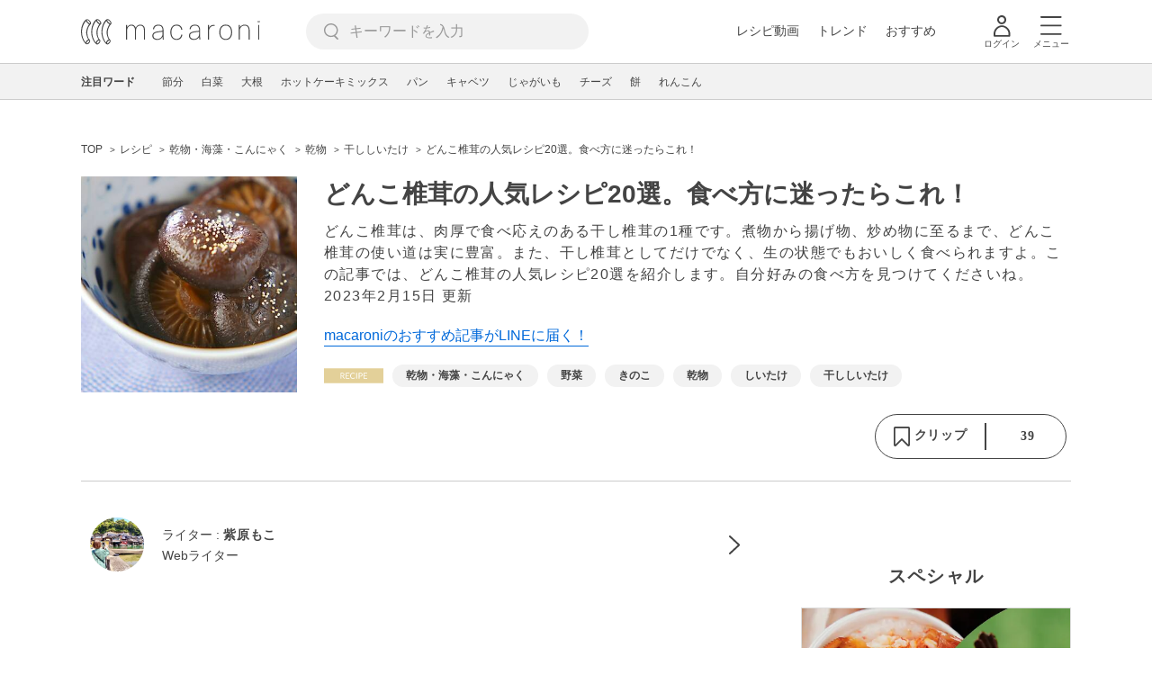

--- FILE ---
content_type: text/html; charset=UTF-8
request_url: https://macaro-ni.jp/60407
body_size: 17102
content:
<!doctype html>
<html lang="ja">
    <head prefix="og: http://ogp.me/ns# fb: http://ogp.me/ns/fb# website: http://ogp.me/ns/website#">
        <title>どんこ椎茸の人気レシピ20選。食べ方に迷ったらこれ！ - macaroni</title>
        <link rel="preconnect" href="https://cdn.macaro-ni.jp">
<link rel="preconnect" href="https://pagead2.googlesyndication.com">
<link rel="preconnect" href="https://www.googletagmanager.com">
    <link rel="preconnect" href="https://googleads.g.doubleclick.net">

                <meta name="description" content="どんこ椎茸は、肉厚で食べ応えのある干し椎茸の1種です。煮物から揚げ物、炒め物に至るまで、どんこ椎茸の使い道は実に豊富。また、干し椎茸としてだけでなく、生の状態でもおいしく食べられますよ。この記事では、どんこ椎茸の人気レシピ20選を紹介します。自分好みの食べ方を見つけてくださいね。">
    <meta name="thumbnail" content="https://imgc.eximg.jp/i=https%253A%252F%252Fimage.excite.co.jp%252Fjp%252Ferecipe%252Frecipe_thumb%252F8%252F6%252F8663e22df07d117b1e0b373b8adfba46%252Fh%252F600%252F49be4638572d4e2498691cf8f87d5e07.jpeg&amp;small=638&amp;quality=70&amp;type=jpeg"/>
    <link rel="canonical" href="https://macaro-ni.jp/60407">
            <link rel="next" href="https://macaro-ni.jp/60407?page=2">
            <link rel="alternate" href="android-app://jp.trustridge.macaroni.app/http/macaro-ni.jp/android/launch/60407"/>

    <script type="text/javascript" language="javascript">
        var vc_pid = "885181680";
    </script>

    
    
                <meta charset="utf-8">
<meta http-equiv="X-UA-Compatible" content="IE=Edge">
    <meta name="robots" content="max-image-preview:large" />
<meta name="viewport" content="width=device-width,initial-scale=1.0,minimum-scale=1.0">

<link title="macaroni [マカロニ]" href="https://macaro-ni.jp/rss/pickup.rss" rel="alternate" type="application/rss+xml">
<link rel="apple-touch-icon" href="https://cdn.macaro-ni.jp/assets/img/top/icon_round.png"/>
<link rel="icon" href="https://cdn.macaro-ni.jp/assets/img/top/favicon.ico">
        
                <link rel="preload" href="https://use.fontawesome.com/releases/v5.8.1/css/all.css" integrity="sha384-50oBUHEmvpQ+1lW4y57PTFmhCaXp0ML5d60M1M7uH2+nqUivzIebhndOJK28anvf" crossorigin="anonymous" onload="this.onload=null;this.rel='stylesheet'" as="style">
<link rel="preload" href="https://maxcdn.bootstrapcdn.com/font-awesome/4.7.0/css/font-awesome.min.css" type="text/css" onload="this.onload=null;this.rel='stylesheet'" as="style">

    <link rel="stylesheet" href="https://cdn.macaro-ni.jp/css/pc/app.css?id=8e7c500374930c8ba6df6f6bff0f2618" type="text/css" media="all" />
        
            <script type="application/ld+json">
    {"@context":"http:\/\/schema.org","@type":"WebSite","about":"macaroni [マカロニ] | 食から暮らしを豊かにするライフスタイルメディア","url":"https:\/\/macaro-ni.jp\/","potentialAction":{"@type":"SearchAction","target":"https:\/\/macaro-ni.jp\/search?q={query}","query-input":"required name=query"}}
</script>


<script type="application/ld+json">{"@context":"https:\/\/schema.org","@type":"newsArticle","name":"どんこ椎茸の人気レシピ20選。食べ方に迷ったらこれ！","articleSection":"レシピ","contentLocation":{"@type":"Place","name":"日本"},"copyrightHolder":{"@type":"Organization","name":"株式会社トラストリッジ"},"funder":{"@type":"Organization","name":"株式会社トラストリッジ"},"inLanguage":"ja","copyrightYear":"2026","isAccessibleForFree":"true","keywords":["乾物・海藻・こんにゃく","野菜","きのこ","乾物","しいたけ","干ししいたけ"],"editor":{"@type":"Person","name":"macaroni編集部"},"author":{"@type":"Person","name":"紫原もこ","jobTitle":"Webライター","brand":"macaroni（マカロニ）","description":"生まれも育ちも京都のWebライターです。自身の体調不良をきっかけに、「心身ともに健やかであること」を意識し始めました。日々の生活が充実するよう、興味のアンテナを拡大中です。趣味は映画やミュージカルの鑑賞、美術館・神社仏閣巡り。最近では、日本各地の陶器や工芸品が気になっています。目下行ってみたいのは燕三条。","image":{"@type":"ImageObject","url":"https:\/\/cdn.macaro-ni.jp\/image\/user\/73\/73457\/gcYv6DgLkDeU3IafUk8rPgCkrWcSeanSC3t6kwv3.jpg"},"worksFor":"macaroni（マカロニ）","funder":{"@type":"Organization","name":"株式会社トラストリッジ"},"contactPoint":{"@type":"ContactPoint","telephone":"03-6412-8794","email":"info@macaro-ni.jp","contactType":"総合窓口","areaServed":"JP","availableLanguage":"Japanese"},"url":"https:\/\/macaro-ni.jp\/user\/moko","sameAs":["https:\/\/twitter.com\/moko2020wr"],"hasCredential":[]},"datePublished":"2018-07-18 14:09:16","description":"どんこ椎茸は、肉厚で食べ応えのある干し椎茸の1種です。煮物から揚げ物、炒め物に至るまで、どんこ椎茸の使い道は実に豊富。また、干し椎茸としてだけでなく、生の状態でもおいしく食べられますよ。この記事では、どんこ椎茸の人気レシピ20選を紹介します。自分好みの食べ方を見つけてくださいね。","headline":"どんこ椎茸の人気レシピ20選。食べ方に迷ったらこれ！","image":{"@type":"ImageObject","url":["https:\/\/cdn.snapdish.co\/photo\/5090f4382467770b0b00006c","https:\/\/image.space.rakuten.co.jp\/d\/strg\/ctrl\/3\/540ba659341e83a23597d3ae57cdbd00a481ae00.48.9.3.3.jpg","https:\/\/recipe.r10s.jp\/recipe-space\/d\/strg\/ctrl\/3\/ca3097f6c6a0cd747bdff4ede935e97bff936e4a.48.9.3.3.jpg?interpolation=lanczos-none\u0026fit=around|500:*\u0026crop=500:*;*,*"]},"thumbnailUrl":["https:\/\/imgc.eximg.jp\/i=https%253A%252F%252Fimage.excite.co.jp%252Fjp%252Ferecipe%252Frecipe_thumb%252F8%252F6%252F8663e22df07d117b1e0b373b8adfba46%252Fh%252F600%252F49be4638572d4e2498691cf8f87d5e07.jpeg\u0026small=638\u0026quality=70\u0026type=jpeg?p=1x1","https:\/\/imgc.eximg.jp\/i=https%253A%252F%252Fimage.excite.co.jp%252Fjp%252Ferecipe%252Frecipe_thumb%252F8%252F6%252F8663e22df07d117b1e0b373b8adfba46%252Fh%252F600%252F49be4638572d4e2498691cf8f87d5e07.jpeg\u0026small=638\u0026quality=70\u0026type=jpeg?p=4x3","https:\/\/imgc.eximg.jp\/i=https%253A%252F%252Fimage.excite.co.jp%252Fjp%252Ferecipe%252Frecipe_thumb%252F8%252F6%252F8663e22df07d117b1e0b373b8adfba46%252Fh%252F600%252F49be4638572d4e2498691cf8f87d5e07.jpeg\u0026small=638\u0026quality=70\u0026type=jpeg?p=16x9"],"publisherImprint":{"@type":"Organization","name":"macaroni（マカロニ）","logo":{"@type":"ImageObject","url":"https:\/\/cdn.macaro-ni.jp\/assets\/img\/v2\/pc_logo_black_215_35.png"}},"publisher":{"@type":"Organization","name":"株式会社トラストリッジ","logo":{"@type":"ImageObject","url":"https:\/\/cdn.macaro-ni.jp\/assets\/img\/trustridge_logo.png"}},"dateModified":"2025-06-20T03:16:28.000000Z","mainEntityOfPage":"https:\/\/macaro-ni.jp\/60407"}</script>

<script type="application/ld+json">
{"@context":"https:\/\/schema.org","@type":"BreadcrumbList","itemListElement":[{"@type":"ListItem","position":1,"name":"レシピ","item":"https:\/\/macaro-ni.jp\/category\/recipe"},{"@type":"ListItem","position":2,"name":"乾物・海藻・こんにゃく","item":"https:\/\/macaro-ni.jp\/tag\/recipes\/2935"},{"@type":"ListItem","position":3,"name":"乾物","item":"https:\/\/macaro-ni.jp\/tag\/recipes\/2960"},{"@type":"ListItem","position":4,"name":"干ししいたけ","item":"https:\/\/macaro-ni.jp\/tag\/recipes\/2975"},{"@type":"ListItem","position":5,"name":"どんこ椎茸の人気レシピ20選。食べ方に迷ったらこれ！"}]}
</script>




<script type="application/ld+json">
{"@context":"https:\/\/schema.org","@type":"Recipe","name":"どんこ椎茸の人気レシピ20選。食べ方に迷ったらこれ！","image":["https:\/\/imgc.eximg.jp\/i=https%253A%252F%252Fimage.excite.co.jp%252Fjp%252Ferecipe%252Frecipe_thumb%252F8%252F6%252F8663e22df07d117b1e0b373b8adfba46%252Fh%252F600%252F49be4638572d4e2498691cf8f87d5e07.jpeg\u0026small=638\u0026quality=70\u0026type=jpeg","https:\/\/imgc.eximg.jp\/i=https%253A%252F%252Fimage.excite.co.jp%252Fjp%252Ferecipe%252Frecipe_thumb%252F8%252F6%252F8663e22df07d117b1e0b373b8adfba46%252Fh%252F600%252F49be4638572d4e2498691cf8f87d5e07.jpeg\u0026small=638\u0026quality=70\u0026type=jpeg","https:\/\/imgc.eximg.jp\/i=https%253A%252F%252Fimage.excite.co.jp%252Fjp%252Ferecipe%252Frecipe_thumb%252F8%252F6%252F8663e22df07d117b1e0b373b8adfba46%252Fh%252F600%252F49be4638572d4e2498691cf8f87d5e07.jpeg\u0026small=638\u0026quality=70\u0026type=jpeg"],"author":{"@type":"Person","name":"紫原もこ","jobTitle":"Webライター","brand":"macaroni（マカロニ）","description":"生まれも育ちも京都のWebライターです。自身の体調不良をきっかけに、「心身ともに健やかであること」を意識し始めました。日々の生活が充実するよう、興味のアンテナを拡大中です。趣味は映画やミュージカルの鑑賞、美術館・神社仏閣巡り。最近では、日本各地の陶器や工芸品が気になっています。目下行ってみたいのは燕三条。","image":{"@type":"ImageObject","url":"https:\/\/cdn.macaro-ni.jp\/image\/user\/73\/73457\/gcYv6DgLkDeU3IafUk8rPgCkrWcSeanSC3t6kwv3.jpg"},"worksFor":"macaroni（マカロニ）","funder":{"@type":"Organization","name":"株式会社トラストリッジ"},"contactPoint":{"@type":"ContactPoint","telephone":"03-6412-8794","email":"info@macaro-ni.jp","contactType":"総合窓口","areaServed":"JP","availableLanguage":"Japanese"},"url":"https:\/\/macaro-ni.jp\/user\/moko","sameAs":["https:\/\/twitter.com\/moko2020wr"],"hasCredential":[]},"datePublished":"2018-07-18T14:09:16+09:00","dateModified":"2023-02-15T17:47:28+09:00","keywords":"きのこ, 乾物, しいたけ, 干ししいたけ","description":"どんこ椎茸は、肉厚で食べ応えのある干し椎茸の1種です。煮物から揚げ物、炒め物に至るまで、どんこ椎茸の使い道は実に豊富。また、干し椎茸としてだけでなく、生の状態でもおいしく食べられますよ。この記事では、どんこ椎茸の人気レシピ20選を紹介します。自分好みの食べ方を見つけてくださいね。","recipeCategory":"乾物・海藻・こんにゃく, 野菜","recipeCuisine":"日本","interactionStatistic":[{"@type":"InteractionCounter","interactionType":{"@type":"LikeAction"},"userInteractionCount":39}]}
</script>

            <meta name="twitter:card" content="summary_large_image">
    <meta name="twitter:site" content="@macaroni_news">
    <meta name="twitter:title" content="どんこ椎茸の人気レシピ20選。食べ方に迷ったらこれ！ - macaroni">
    <meta name="twitter:description" content="どんこ椎茸は、肉厚で食べ応えのある干し椎茸の1種です。煮物から揚げ物、炒め物に至るまで、どんこ椎茸の使い道は実に豊富。また、干し椎茸としてだけでなく、生の状態でもおいしく食べられますよ。この記事では、どんこ椎茸の人気レシピ20選を紹介します。自分好みの食べ方を見つけてくださいね。">
    <meta name="twitter:image" content="https://imgc.eximg.jp/i=https%253A%252F%252Fimage.excite.co.jp%252Fjp%252Ferecipe%252Frecipe_thumb%252F8%252F6%252F8663e22df07d117b1e0b373b8adfba46%252Fh%252F600%252F49be4638572d4e2498691cf8f87d5e07.jpeg&amp;small=638&amp;quality=70&amp;type=jpeg">
    <meta property="og:locale" content="ja_JP">
    <meta property="og:title" content="どんこ椎茸の人気レシピ20選。食べ方に迷ったらこれ！ - macaroni">
    <meta property="og:type" content="article">
            <meta property="og:image" content="https://imgc.eximg.jp/i=https%253A%252F%252Fimage.excite.co.jp%252Fjp%252Ferecipe%252Frecipe_thumb%252F8%252F6%252F8663e22df07d117b1e0b373b8adfba46%252Fh%252F600%252F49be4638572d4e2498691cf8f87d5e07.jpeg&amp;small=638&amp;quality=70&amp;type=jpeg">
            <meta property="og:image" content="https://cdn.snapdish.co/photo/5090f4382467770b0b00006c">
            <meta property="og:image" content="https://image.space.rakuten.co.jp/d/strg/ctrl/3/540ba659341e83a23597d3ae57cdbd00a481ae00.48.9.3.3.jpg">
            <meta property="og:image" content="https://recipe.r10s.jp/recipe-space/d/strg/ctrl/3/ca3097f6c6a0cd747bdff4ede935e97bff936e4a.48.9.3.3.jpg?interpolation=lanczos-none&amp;fit=around|500:*&amp;crop=500:*;*,*">
        <meta property="og:url" content="https://macaro-ni.jp/60407">
    <meta property="og:description" content="どんこ椎茸は、肉厚で食べ応えのある干し椎茸の1種です。煮物から揚げ物、炒め物に至るまで、どんこ椎茸の使い道は実に豊富。また、干し椎茸としてだけでなく、生の状態でもおいしく食べられますよ。この記事では、どんこ椎茸の人気レシピ20選を紹介します。自分好みの食べ方を見つけてくださいね。">
    <meta property="og:site_name" content="macaroni [マカロニ]">
            <meta property="fb:pages" content="655800347811781" />
<meta property="fb:app_id" content="1385631188326032">
<meta property="og:locale" content="ja_JP">



        
                <meta name="google-site-verification" content="saZ5TzkpiWbKncaD59bFWjg5O4k9zq4FYyHj6Rwj7_4" />


<script>
    (async function() {
        try {
            
            const response = await fetch('/api/users/id', {
                method: 'GET',
                credentials: 'include',
                headers: {
                    'X-Requested-With': 'XMLHttpRequest',
                    'Accept': 'application/json'
                }
            });

            if (response.ok) {
                const data = await response.json();
                window.dataLayer = window.dataLayer || [];
                window.dataLayer.push({
                    'user_id': data.user_id,
                    'event': 'gtm.set_user_id'
                });
            }
        } catch (error) {
            console.error('ユーザーID取得apiの実行に失敗');
        } finally {
            
            (function(w,d,s,l,i){w[l]=w[l]||[];w[l].push({'gtm.start':
                new Date().getTime(),event:'gtm.js'});var f=d.getElementsByTagName(s)[0],
                j=d.createElement(s),dl=l!='dataLayer'?'&l='+l:'';j.async=true;j.src=
                'https://www.googletagmanager.com/gtm.js?id='+i+dl;f.parentNode.insertBefore(j,f);
            })(window,document,'script','dataLayer','GTM-5W8H9MR');
        }
    })();
</script>

<meta name="format-detection" content="telephone=no">



    
    
    <meta name="p:domain_verify" content="a55e853810e2afd5944437594a6adb5b"/>
        
        
        <script async="async" src="https://securepubads.g.doubleclick.net/tag/js/gpt.js"></script>
    <script>
        window.googletag = window.googletag || {cmd: []};
        var google_interstitial_slot;
        googletag.cmd.push(function() {
            google_interstitial_slot = googletag.defineOutOfPageSlot("/146460235/M_PC_ART_Interstitial", googletag.enums.OutOfPageFormat.INTERSTITIAL);
            if (google_interstitial_slot) {
                google_interstitial_slot.addService(googletag.pubads());
            }
            googletag.pubads().enableSingleRequest();
            googletag.enableServices();
            googletag.display(google_interstitial_slot);
        });
    </script>

    
    <script>
        window.gnshbrequest = window.gnshbrequest || {cmd:[]};
        window.gnshbrequest.cmd.push(function(){
            window.gnshbrequest.forceInternalRequest();
        });
    </script>
    <script async src="https://securepubads.g.doubleclick.net/tag/js/gpt.js"></script>
    <script async src="https://cpt.geniee.jp/hb/v1/219635/1438/wrapper.min.js"></script>

    
    <script type="text/javascript">
        window.googletag = window.googletag || {cmd: []};
        googletag.cmd.push(function () {
            
            googletag.defineSlot('/146460235/PC_ALL_1stRec', [[1, 1], [300, 250], 'fluid'], 'div-gpt-ad-00001-0').addService(googletag.pubads());
            googletag.defineSlot('/146460235/PC_ALL_2ndRec', [[300, 250], 'fluid'], 'div-gpt-ad-00002-0').addService(googletag.pubads());
            googletag.defineSlot('/146460235/PC_ART_3rdRec', [[1, 1], [300, 250], 'fluid'], 'div-gpt-ad-00003-0').addService(googletag.pubads());
            googletag.defineSlot('/146460235/PC_ART_4thRec', [[1, 1], [300, 250], [300, 600], 'fluid'], 'div-gpt-ad-00004-0').addService(googletag.pubads());
            googletag.defineSlot('/146460235/PC_ART_Overlay', [[1, 1], [728, 90]], 'div-gpt-ad-00050-0').addService(googletag.pubads());
            googletag.defineSlot('/146460235/M_PC_ALL_2ndRec2', [[1, 1], [300, 250], 'fluid'], 'div-gpt-ad-00002-2-0').addService(googletag.pubads());
            googletag.defineSlot('/146460235/PC_ALL_2ndRec3', [[1, 1], [300, 250], 'fluid'], 'div-gpt-ad-00002-3-0').addService(googletag.pubads());
            googletag.defineSlot('/146460235/PC_ART_LeftRec', [[300, 250], [336, 280], 'fluid'], 'div-gpt-ad-00021-0').addService(googletag.pubads());
            googletag.defineSlot('/146460235/PC_ART_RightRec', [[300, 250], [336, 280], 'fluid'], 'div-gpt-ad-00022-0').addService(googletag.pubads());

                            
                googletag.defineSlot('/146460235/PC_ART_Billboard', [[1, 1], [728, 90], [970, 90], [970, 250], 'fluid'], 'div-gpt-ad-00010-0').addService(googletag.pubads());
                                    googletag.defineSlot('/146460235/PC_ART_InLeftRec', [[300, 250], [336, 280], 'fluid'], 'div-gpt-ad-00011-0').addService(googletag.pubads());
                    googletag.defineSlot('/146460235/PC_ART_InRightRec', [[300, 250], [336, 280], 'fluid'], 'div-gpt-ad-00012-0').addService(googletag.pubads());
                                                    googletag.defineSlot('/146460235/PC_ART_In2LeftRec', [[300, 250], [336, 280], 'fluid'], 'div-gpt-ad-00013-0').addService(googletag.pubads());
                    googletag.defineSlot('/146460235/PC_ART_In2RightRec', [[300, 250], [336, 280], 'fluid'], 'div-gpt-ad-00014-0').addService(googletag.pubads());
                            
            googletag.pubads().enableSingleRequest();
            googletag.pubads().collapseEmptyDivs();
            googletag.enableServices();
        });
    </script>

    


    
            <script type="text/javascript">
            window._taboola = window._taboola || [];
            _taboola.push({article:'auto'});
            !function (e, f, u, i) {
                if (!document.getElementById(i)){
                    e.async = 1;
                    e.src = u;
                    e.id = i;
                    f.parentNode.insertBefore(e, f);
                }
            }(document.createElement('script'),
                document.getElementsByTagName('script')[0],
                '//cdn.taboola.com/libtrc/macaroni/loader.js',
                'tb_loader_script');
            if(window.performance && typeof window.performance.mark == 'function')
            {window.performance.mark('tbl_ic');}
        </script>
    
    </head>
    <body>
                    <noscript><iframe src="https://www.googletagmanager.com/ns.html?id=GTM-5W8H9MR"
height="0" width="0" style="display:none;visibility:hidden"></iframe></noscript>


<script type="text/javascript">
    service_domain = "macaro-ni.jp";
</script>

    
    <div id="fb-root"></div>
                <div class="l-wrapper">
            <header class="globalHeader" id="js-globalHeader">
    
    <div class="drawerMenu">
    <input class="drawerMenu__drawerMenuCheckbox" id="drawerMenuCheckbox" type="checkbox">
    <label class="drawerMenu__overlay" for="drawerMenuCheckbox"></label>

    <div class="drawerMenu__inner">
        <label class="drawerMenu__closeAction" for="drawerMenuCheckbox">
            <div class="drawerMenu__closeButton"></div>
            <p class="drawerMenu__closeText">閉じる</p>
        </label>
        <ul class="drawerMenu__itemWrapper">
            <li class="drawerMenu__item">
                <a href="/trend" class="drawerMenu__link ga_inside_link">
                    <img
                        src="https://cdn.macaro-ni.jp/assets/img/v4/trend.svg"
                        class="drawerMenu__icon"
                        loading="lazy"
                        alt=""
                    >
                    <p class="drawerMenu__text">トレンドニュース</p>
                </a>
            </li>
                            <li class="drawerMenu__item">
                    <a href="/category/recipe" class="drawerMenu__link ga_category">
                        <img
                            src="https://cdn.macaro-ni.jp/assets/img/v4/recipe.svg"
                            class="drawerMenu__icon"
                            loading="lazy"
                            alt=""
                        >
                        <p class="drawerMenu__text">レシピ</p>
                    </a>
                </li>
                
                                    <li class="drawerMenu__item">
                        <a class="drawerMenu__link ga_inside_link" href="/movie">
                            <img
                                src="https://cdn.macaro-ni.jp/assets/img/v4/movie.svg"
                                class="drawerMenu__icon"
                                loading="lazy"
                                alt=""
                            >
                            <p class="drawerMenu__text">レシピ動画</p>
                        </a>
                    </li>
                                            <li class="drawerMenu__item">
                    <a href="/category/gourmet" class="drawerMenu__link ga_category">
                        <img
                            src="https://cdn.macaro-ni.jp/assets/img/v4/gourmet.svg"
                            class="drawerMenu__icon"
                            loading="lazy"
                            alt=""
                        >
                        <p class="drawerMenu__text">おでかけ</p>
                    </a>
                </li>
                
                                            <li class="drawerMenu__item">
                    <a href="/category/living" class="drawerMenu__link ga_category">
                        <img
                            src="https://cdn.macaro-ni.jp/assets/img/v4/living.svg"
                            class="drawerMenu__icon"
                            loading="lazy"
                            alt=""
                        >
                        <p class="drawerMenu__text">暮らし</p>
                    </a>
                </li>
                
                                            <li class="drawerMenu__item">
                    <a href="/category/health" class="drawerMenu__link ga_category">
                        <img
                            src="https://cdn.macaro-ni.jp/assets/img/v4/health.svg"
                            class="drawerMenu__icon"
                            loading="lazy"
                            alt=""
                        >
                        <p class="drawerMenu__text">ヘルス&amp;ビューティー</p>
                    </a>
                </li>
                
                                            <li class="drawerMenu__item">
                    <a href="/category/food" class="drawerMenu__link ga_category">
                        <img
                            src="https://cdn.macaro-ni.jp/assets/img/v4/food.svg"
                            class="drawerMenu__icon"
                            loading="lazy"
                            alt=""
                        >
                        <p class="drawerMenu__text">フード&amp;ドリンク</p>
                    </a>
                </li>
                
                                        <li class="drawerMenu__item">
                <a href="/topics" class="drawerMenu__link ga_inside_link">
                    <img
                        src="https://cdn.macaro-ni.jp/assets/img/v4/topics.svg"
                        class="drawerMenu__icon"
                        loading="lazy"
                        alt=""
                    >
                    <p class="drawerMenu__text">特集</p>
                </a>
            </li>
            <li class="drawerMenu__item">
                <a href="/serialize" class="drawerMenu__link ga_inside_link">
                    <img
                        src="https://cdn.macaro-ni.jp/assets/img/v4/serialize.svg"
                        class="drawerMenu__icon"
                        loading="lazy"
                        alt=""
                    >
                    <p class="drawerMenu__text">連載</p>
                </a>
            </li>
            <li class="drawerMenu__item">
                <a href="/mate" class="drawerMenu__link ga_inside_link">
                    <img
                        src="https://cdn.macaro-ni.jp/assets/img/v4/mate.svg"
                        class="drawerMenu__icon"
                        loading="lazy"
                        alt=""
                    />
                    <p class="drawerMenu__text">マカロニメイト</p>
                </a>
            </li>
            <li class="drawerMenu__item">
                <a href="https://ranking.macaro-ni.jp/votes/voting?utm_source=media&utm_medium=macaroni" class="drawerMenu__link">
                    <img
                        src="https://cdn.macaro-ni.jp/assets/img/v4/ranking.svg"
                        class="drawerMenu__icon"
                        loading="lazy"
                        alt=""
                    />
                    <p class="drawerMenu__text">人気投票に参加</p>
                </a>
            </li>
        </ul>
        <div class="drawerMenu__linkWrapper">
                            <a class="drawerMenu__link ga_inside_link" href="/login">ログイン</a>
                                    <img
                src="https://cdn.macaro-ni.jp/assets/img/v4/login_white.svg"
                class="drawerMenu__linkIcon"
                loading="lazy"
                alt=""
            >
        </div>
        <div class="drawerMenu__infoSnsWrapper">
            <a class="drawerMenu__infoSnsIconList ga_outside_link" href="https://twitter.com/macaroni_news" target="_blank">
                <img class="drawerMenu__infoSnsIcon" src="https://cdn.macaro-ni.jp/assets/img/v4/x.svg" alt="X" loading="lazy">
            </a>
            <a class="drawerMenu__infoSnsIconList ga_outside_link" href="https://www.facebook.com/macaroni.jp/" target="_blank">
                <img class="drawerMenu__infoSnsIcon" src="https://cdn.macaro-ni.jp/assets/img/v4/facebook.svg" alt="Facebook" loading="lazy">
            </a>
            <a class="drawerMenu__infoSnsIconList ga_outside_link" href="https://www.instagram.com/macaroni_news/" target="_blank">
                <img class="drawerMenu__infoSnsIcon" src="https://cdn.macaro-ni.jp/assets/img/v4/instagram.png" alt="Instagram" loading="lazy">
            </a>
            <a class="drawerMenu__infoSnsIconList ga_outside_link" href="https://www.youtube.com/channel/UC6vzXCyUFiz0wMF6aIe7Isg" target="_blank">
                <img class="drawerMenu__infoSnsIcon" src="https://cdn.macaro-ni.jp/assets/img/v4/youtube.png" alt="YouTube" loading="lazy">
            </a>
        </div>
    </div>
</div>

    <div class="globalHeader__inner">
        <div class="globalHeader__logoWrapper">
            <a class="globalHeader__logoText ga_inside_link" href="/">
                <img class="globalHeader__logoText" src="https://cdn.macaro-ni.jp/assets/img/v4/header_logo.svg" alt="マカロニ">
            </a>
        </div>
        <section class="searchMenu">
    <input class="searchMenu__searchMenuCheckbox" id="searchMenuCheckbox" type="checkbox">
    <div class="searchMenu__inner">

        <div class="searchMenu__formWrapper">
            <div class="searchMenu__searchFormWrapper">
                <form action="/search" method="get" id="searchForm" class="searchMenu__form">
                                            <input type="text" class="searchMenu__formInput" id="searchFormKeywordInput" name="q" placeholder="キーワードを入力" autocomplete="off">
                                        <img
                        src="https://cdn.macaro-ni.jp/assets/img/v4/cross.svg"
                        alt=""
                        id="searchKeywordDelete"
                        class="searchMenu__keywordDeleteIcon"
                        loading="lazy"
                    />
                </form>
            </div>
        </div>
        <div class="searchMenu__keywordWrapper">
            <div id="suggestWrapper" class="searchMenu__suggestWrapper"></div>
            <span class="searchMenu__keywordTitle">人気のキーワード</span>
            <ul class="searchMenu__keywordListWrapper">
                                                            <li class="searchMenu__keywordList">
                            <a href="/tag/recipes/4670" class="searchMenu__keywordLink ga_inside_link">簡単レシピ</a>
                        </li>
                                                                                <li class="searchMenu__keywordList">
                            <a href="/tag/recipes/3028" class="searchMenu__keywordLink ga_inside_link">野菜</a>
                        </li>
                                                                                <li class="searchMenu__keywordList">
                            <a href="/tag/recipes/2099" class="searchMenu__keywordLink ga_inside_link">麺料理</a>
                        </li>
                                                                                <li class="searchMenu__keywordList">
                            <a href="/tag/recipes/4749" class="searchMenu__keywordLink ga_inside_link">調理器具を使ったレシピ</a>
                        </li>
                                                                                <li class="searchMenu__keywordList">
                            <a href="/tag/recipes/2360" class="searchMenu__keywordLink ga_inside_link">卵料理</a>
                        </li>
                                                                                <li class="searchMenu__keywordList">
                            <a href="/tag/recipes/3476" class="searchMenu__keywordLink ga_inside_link">卵</a>
                        </li>
                                                                                <li class="searchMenu__keywordList">
                            <a href="/tag/recipes/4747" class="searchMenu__keywordLink ga_inside_link">献立</a>
                        </li>
                                                                                <li class="searchMenu__keywordList">
                            <a href="/tag/recipes/1953" class="searchMenu__keywordLink ga_inside_link">ごはんもの</a>
                        </li>
                                                                                <li class="searchMenu__keywordList">
                            <a href="/tag/recipes/4212" class="searchMenu__keywordLink ga_inside_link">米・雑穀</a>
                        </li>
                                                </ul>
        </div>
    </div>
    <label class="searchMenu__overlay" for="searchMenuCheckbox"></label>
</section>

        <div class="globalHeader__searchFormWrapper">
            <form action="/search" method="get" id="searchForm" class="globalHeader__form">
                                   <input type="text" readonly="readonly" class="globalHeader__formInput" id="toggleSearchFormView" name="q" placeholder="キーワードを入力" autocomplete="off">
                            </form>
        </div>
        <div class="globalHeader__menuWrapper">
            <div class="globalHeader__menuListWrapper">
                <div class="globalHeader__menuList">
                    <a class="globalHeader__menuLink ga_inside_link" href="/movie">レシピ動画</a>
                </div>
                <div class="globalHeader__menuList">
                    <a class="globalHeader__menuLink ga_inside_link" href="/trend">トレンド</a>
                </div>
                <div class="globalHeader__menuList">
                    <a class="globalHeader__menuLink ga_inside_link" href="/topics">おすすめ</a>
                </div>
            </div>
            <div class="globalHeader__actionWrapper">
                
                                    <div class="globalHeader__iconList">
                        <a href="/login" class="ga_inside_link">
                            <span class="globalHeader__iconWrapper">
                                <img class="globalHeader__icon" src="https://cdn.macaro-ni.jp/assets/img/v4/login.svg" alt="">
                            </span>
                            <span class="globalHeader__iconDescription">ログイン</span>
                        </a>
                    </div>
                                                <div class="globalHeader__iconList">
                    <label for="drawerMenuCheckbox" class="globalHeader__drawerCheckboxLabel">
                        <span class="globalHeader__iconWrapper">
                            <img class="globalHeader__icon" src="https://cdn.macaro-ni.jp/assets/img/v4/menu.svg" alt="">
                        </span>
                        <span class="globalHeader__iconDescription">メニュー</span>
                    </label>
                </div>
            </div>
        </div>
    </div>
</header>
            <div class="featuredTag">
    <div class="featuredTag__wrapper">
        <div class="featuredTag__label">注目ワード</div>
        <div id="featuredTagList" class="featuredTag__tagWrapper">
            
        </div>
    </div>
</div>
            <div class="l-contentsHeader">
                    <aside class="ad-billboard">
        <div id='div-gpt-ad-00010-0'>
            <script>
                googletag.cmd.push(function() { googletag.display('div-gpt-ad-00010-0'); });
            </script>
        </div>
    </aside>
                
                                    <div class="articleHeader">
                                <section class="breadcrumb--article">
            
        <ol class="breadcrumb__items">
                            <li class="breadcrumb__item breadcrumb__tagView">
                                            <a href="/" class="breadcrumb__link ga_inside_link">
                            <span class="breadcrumb__text">TOP</span>
                        </a>
                                    </li>
                            <li class="breadcrumb__item breadcrumb__tagView">
                                            <a href="/category/recipe" class="breadcrumb__link ga_inside_link">
                            <span class="breadcrumb__text">レシピ</span>
                        </a>
                                    </li>
                            <li class="breadcrumb__item breadcrumb__tagView">
                                            <a href="/tag/recipes/2935" class="breadcrumb__link ga_inside_link">
                            <span class="breadcrumb__text">乾物・海藻・こんにゃく</span>
                        </a>
                                    </li>
                            <li class="breadcrumb__item breadcrumb__tagView">
                                            <a href="/tag/recipes/2960" class="breadcrumb__link ga_inside_link">
                            <span class="breadcrumb__text">乾物</span>
                        </a>
                                    </li>
                            <li class="breadcrumb__item breadcrumb__tagView">
                                            <a href="/tag/recipes/2975" class="breadcrumb__link ga_inside_link">
                            <span class="breadcrumb__text">干ししいたけ</span>
                        </a>
                                    </li>
                            <li class="breadcrumb__item breadcrumb__tagView">
                                            <div class="breadcrumb__link">
                            <span class="breadcrumb__text">どんこ椎茸の人気レシピ20選。食べ方に迷ったらこれ！</span>
                        </div>
                                    </li>
                    </ol>
    </section>
                                <div class="articleInfo">
    
    
    <div class="articleInfo__info">
                    <div class="articleInfo__thumbnailWrapper">
                <img
                    class="articleInfo__thumbnail"
                    src="https://imgc.eximg.jp/i=https%253A%252F%252Fimage.excite.co.jp%252Fjp%252Ferecipe%252Frecipe_thumb%252F8%252F6%252F8663e22df07d117b1e0b373b8adfba46%252Fh%252F600%252F49be4638572d4e2498691cf8f87d5e07.jpeg&amp;small=638&amp;quality=70&amp;type=jpeg"
                    alt=""
                />
            </div>
                <div class="articleInfo__descriptionWrapper">
            <h1 class="articleInfo__title">どんこ椎茸の人気レシピ20選。食べ方に迷ったらこれ！</h1>
            <p class="articleInfo__description">どんこ椎茸は、肉厚で食べ応えのある干し椎茸の1種です。煮物から揚げ物、炒め物に至るまで、どんこ椎茸の使い道は実に豊富。また、干し椎茸としてだけでなく、生の状態でもおいしく食べられますよ。この記事では、どんこ椎茸の人気レシピ20選を紹介します。自分好みの食べ方を見つけてくださいね。
                <span>2023年2月15日 更新</span>
            </p>
                            <a class="articleInfo__descriptionPromotion" href="https://line.me/R/ti/p/%40oa-macaroni">macaroniのおすすめ記事がLINEに届く！</a>
                        <div class="articleInfo__otherWrapper">
                
                                <div class="articleInfo__tagAndDateWrapper">
                    <div class="articleInfo__tagWrapper">
                        <a
                            class="articleInfo__categoryName"
                            href="/category/recipe"
                            aria-label="レシピカテゴリーの記事一覧へ"
                        >
                                                            <img
                                    src="https://cdn.macaro-ni.jp/assets/img/category/recipe.svg"
                                    alt=""
                                    class="articleInfo__categoryIcon"
                                >
                                                    </a>
                                                    <a href="/tag/recipes/2935" class="articleInfo__tagLink">
                                <span class="articleInfo__tag">乾物・海藻・こんにゃく</span>
                            </a>
                                                    <a href="/tag/recipes/3028" class="articleInfo__tagLink">
                                <span class="articleInfo__tag">野菜</span>
                            </a>
                                                    <a href="/tag/recipes/3143" class="articleInfo__tagLink">
                                <span class="articleInfo__tag">きのこ</span>
                            </a>
                                                    <a href="/tag/recipes/2960" class="articleInfo__tagLink">
                                <span class="articleInfo__tag">乾物</span>
                            </a>
                                                    <a href="/tag/recipes/3147" class="articleInfo__tagLink">
                                <span class="articleInfo__tag">しいたけ</span>
                            </a>
                                                    <a href="/tag/recipes/2975" class="articleInfo__tagLink">
                                <span class="articleInfo__tag">干ししいたけ</span>
                            </a>
                                            </div>
                </div>
            </div>

            <div class="articleInfo__clipSection">
                <div class="articleInfo__videoInfoWrapper">
                    
                    
                    
                    
                                    </div>
                <div class="serviceButtons">
            <div class="serviceButtons__clipWrapper" id="fav_area">
            <div
                id="pc_summary_like"
                class="serviceButtons__clip"
                data-delay_login="pc_summary_like"
                data-delay_login_param="summary_id:60407"
                data-color="#E3D099"
                data-is-login=""
                data-login-url="https://macaro-ni.jp/login"
            >
                <a id="like_bt" class="serviceButtons__clipLink">
                    <span class="serviceButtons__clipButton clip_button " style="background-color: #fff" data-color="#E3D099">
                        <div class="serviceButtons__clipImageWrapper">
                            <img
                                class="serviceButtons__clipImage clip_image"
                                src="https://cdn.macaro-ni.jp/assets/img/v4/clip.png"
                                alt=""
                            />
                            <span class="serviceButtons__clipText">クリップ</span>
                        </div>
                        <span class="serviceButtons__clipDelimiter"></span>
                        <span class="serviceButtons__clipCount">39</span>
                    </span>
                </a>
            </div>
        </div>
    </div>
            </div>
        </div>
    </div>
</div>


                        </div>
                            </div>
            <div class="l-contentsWrapper">
                <main role="main" class="l-main">
                    <article class="l-article">
                            
    
    <section
            class="articleShow"
            data-article-id="60407"
            data-video-url=""
    >
        
        
        
        
        
                    <div class="articleShow__info">
                <div class="articleShow__border"></div>
                <div class="articleShow__writer">
                    <div class="articleShow__writerLeft">
                        <img
                            class="articleShow__writerImage"
                            src="https://cdn.macaro-ni.jp/image/user/73/73457/gcYv6DgLkDeU3IafUk8rPgCkrWcSeanSC3t6kwv3.jpg?p=mini"
                            alt=""
                        />
                    </div>
                    <div class="articleShow__writerRight">
                        <p class="articleShow__writerText">ライター : <span class="articleShow__writerName">紫原もこ</span></p>
                        <p class="articleShow__writerPosition">Webライター</p>
                        <img
                            src="https://cdn.macaro-ni.jp/assets/img/v4/writerLink.svg"
                            class="articleShow__writerImageIcon"
                            loading="lazy"
                            alt=""
                        />
                    </div>
                    <a
                        class="ga_inside_link articleShow__writerNameLink"
                        href="/user/moko"
                        aria-label="紫原もこのプロフィールへ"
                    ></a>
                </div>
                            </div>
        
                    <div id="nativeAd_pc_underWriter" class="articleShow__nativeAd">
                <script>
                    document.addEventListener('DOMContentLoaded', function () {
                        window.nativeAdApiResult === null ? window.targetNativeAdUnitQueueList.push('nativeAd_pc_underWriter') : window.embedNativeAd('nativeAd_pc_underWriter');
                    });
                </script>
            </div>
        
                    <div class="articleShow__headLine">
                <div class="articleShow__headLineTitleWrapper">
                    <h2 class="articleShow__headLineTitle">目次</h2>
                    <div class="articleShow__headLineToggle headLineToggle">
                        <span class="articleShow__headLineToggleText" data-is-open="true">小見出しも全て表示</span>
                        <span class="articleShow__headLineToggleText" data-is-open="false">閉じる</span>
                        <img
                            src="https://cdn.macaro-ni.jp/assets/img/gray_arrow_icon_right.png"
                            class="articleShow__headLineToggleIcon"
                            alt=""
                            width="8"
                            height="12"
                            loading="lazy"
                            data-is-open="false"
                        >
                    </div>
                </div>
                <nav class="articleShow__headingListItemsWrapper">
                    <ul class="articleShow__headingListItems">
                                                    <li class="articleShow__headingListItem--large">
                                <div class="articleShow__headingListItemRow">
                                    <div class="articleShow__headingListItemDot--large"></div>
                                    <div data-to="heading-3734310"
                                        onclick="ga('send', {hitType:'event', eventCategory:'AgendaClick', eventAction: location.pathname, eventLabel: 'heading-3734310'});">
                                        <a class="articleShow__headingListLink ga_inside_link"
                                            href="/60407#heading-3734310">
                                                <p class="articleShow__headingListTitle">「どんこ椎茸」とは</p>
                                        </a>
                                    </div>
                                </div>
                                                                    <ul class="articleShow__headingListItems">
                                                                                    <li class="articleShow__headingListItem--medium" data-is-open="false">
                                                <div class="articleShow__headingListItemRow">
                                                    <div class="articleShow__headingListItemDot--medium"></div>
                                                    <div data-to="heading-3734311"
                                                        onclick="ga('send', {hitType:'event', eventCategory:'AgendaClick', eventAction: location.pathname, eventLabel: 'heading-3734311'});">
                                                        <a class="articleShow__headingListLink ga_inside_link"
                                                            href="/60407#heading-3734311">
                                                                <p class="articleShow__headingListTitle">旬と産地について</p>
                                                        </a>
                                                    </div>
                                                </div>
                                            </li>
                                                                                    <li class="articleShow__headingListItem--medium" data-is-open="false">
                                                <div class="articleShow__headingListItemRow">
                                                    <div class="articleShow__headingListItemDot--medium"></div>
                                                    <div data-to="heading-3734312"
                                                        onclick="ga('send', {hitType:'event', eventCategory:'AgendaClick', eventAction: location.pathname, eventLabel: 'heading-3734312'});">
                                                        <a class="articleShow__headingListLink ga_inside_link"
                                                            href="/60407#heading-3734312">
                                                                <p class="articleShow__headingListTitle">値段について</p>
                                                        </a>
                                                    </div>
                                                </div>
                                            </li>
                                                                            </ul>
                                                            </li>
                                                    <li class="articleShow__headingListItem--large">
                                <div class="articleShow__headingListItemRow">
                                    <div class="articleShow__headingListItemDot--large"></div>
                                    <div data-to="heading-3734313"
                                        onclick="ga('send', {hitType:'event', eventCategory:'AgendaClick', eventAction: location.pathname, eventLabel: 'heading-3734313'});">
                                        <a class="articleShow__headingListLink ga_inside_link"
                                            href="/60407#heading-3734313">
                                                <p class="articleShow__headingListTitle">生のどんこ椎茸の人気レシピ10選</p>
                                        </a>
                                    </div>
                                </div>
                                                                    <ul class="articleShow__headingListItems">
                                                                                    <li class="articleShow__headingListItem--medium" data-is-open="false">
                                                <div class="articleShow__headingListItemRow">
                                                    <div class="articleShow__headingListItemDot--medium"></div>
                                                    <div data-to="heading-3734314"
                                                        onclick="ga('send', {hitType:'event', eventCategory:'AgendaClick', eventAction: location.pathname, eventLabel: 'heading-3734314'});">
                                                        <a class="articleShow__headingListLink ga_inside_link"
                                                            href="/60407#heading-3734314">
                                                                <p class="articleShow__headingListTitle">1. ジューシー。どんこ椎茸のバターしょうゆステーキ</p>
                                                        </a>
                                                    </div>
                                                </div>
                                            </li>
                                                                                    <li class="articleShow__headingListItem--medium" data-is-open="false">
                                                <div class="articleShow__headingListItemRow">
                                                    <div class="articleShow__headingListItemDot--medium"></div>
                                                    <div data-to="heading-3734315"
                                                        onclick="ga('send', {hitType:'event', eventCategory:'AgendaClick', eventAction: location.pathname, eventLabel: 'heading-3734315'});">
                                                        <a class="articleShow__headingListLink ga_inside_link"
                                                            href="/60407#heading-3734315">
                                                                <p class="articleShow__headingListTitle">2. 風味豊か。どんこ椎茸のハーブソテー</p>
                                                        </a>
                                                    </div>
                                                </div>
                                            </li>
                                                                                    <li class="articleShow__headingListItem--medium" data-is-open="false">
                                                <div class="articleShow__headingListItemRow">
                                                    <div class="articleShow__headingListItemDot--medium"></div>
                                                    <div data-to="heading-3734316"
                                                        onclick="ga('send', {hitType:'event', eventCategory:'AgendaClick', eventAction: location.pathname, eventLabel: 'heading-3734316'});">
                                                        <a class="articleShow__headingListLink ga_inside_link"
                                                            href="/60407?page=2#heading-3734316">
                                                                <p class="articleShow__headingListTitle">3. 子供も喜ぶ。どんこ椎茸のチーズ焼き</p>
                                                        </a>
                                                    </div>
                                                </div>
                                            </li>
                                                                                    <li class="articleShow__headingListItem--medium" data-is-open="false">
                                                <div class="articleShow__headingListItemRow">
                                                    <div class="articleShow__headingListItemDot--medium"></div>
                                                    <div data-to="heading-3734317"
                                                        onclick="ga('send', {hitType:'event', eventCategory:'AgendaClick', eventAction: location.pathname, eventLabel: 'heading-3734317'});">
                                                        <a class="articleShow__headingListLink ga_inside_link"
                                                            href="/60407?page=2#heading-3734317">
                                                                <p class="articleShow__headingListTitle">4. 食べごたえ抜群。どんこ椎茸の肉詰め</p>
                                                        </a>
                                                    </div>
                                                </div>
                                            </li>
                                                                                    <li class="articleShow__headingListItem--medium" data-is-open="false">
                                                <div class="articleShow__headingListItemRow">
                                                    <div class="articleShow__headingListItemDot--medium"></div>
                                                    <div data-to="heading-3734318"
                                                        onclick="ga('send', {hitType:'event', eventCategory:'AgendaClick', eventAction: location.pathname, eventLabel: 'heading-3734318'});">
                                                        <a class="articleShow__headingListLink ga_inside_link"
                                                            href="/60407?page=2#heading-3734318">
                                                                <p class="articleShow__headingListTitle">5. ボリューム満点。どんこ椎茸の肉巻き天ぷら</p>
                                                        </a>
                                                    </div>
                                                </div>
                                            </li>
                                                                                    <li class="articleShow__headingListItem--medium" data-is-open="false">
                                                <div class="articleShow__headingListItemRow">
                                                    <div class="articleShow__headingListItemDot--medium"></div>
                                                    <div data-to="heading-3734319"
                                                        onclick="ga('send', {hitType:'event', eventCategory:'AgendaClick', eventAction: location.pathname, eventLabel: 'heading-3734319'});">
                                                        <a class="articleShow__headingListLink ga_inside_link"
                                                            href="/60407?page=2#heading-3734319">
                                                                <p class="articleShow__headingListTitle">6. チーズがとろ〜り♪どんこの木の芽味噌焼き</p>
                                                        </a>
                                                    </div>
                                                </div>
                                            </li>
                                                                                    <li class="articleShow__headingListItem--medium" data-is-open="false">
                                                <div class="articleShow__headingListItemRow">
                                                    <div class="articleShow__headingListItemDot--medium"></div>
                                                    <div data-to="heading-3734320"
                                                        onclick="ga('send', {hitType:'event', eventCategory:'AgendaClick', eventAction: location.pathname, eventLabel: 'heading-3734320'});">
                                                        <a class="articleShow__headingListLink ga_inside_link"
                                                            href="/60407?page=2#heading-3734320">
                                                                <p class="articleShow__headingListTitle">7. 爽やかに香る。どんこ椎茸のレモンしょうゆ焼き</p>
                                                        </a>
                                                    </div>
                                                </div>
                                            </li>
                                                                                    <li class="articleShow__headingListItem--medium" data-is-open="false">
                                                <div class="articleShow__headingListItemRow">
                                                    <div class="articleShow__headingListItemDot--medium"></div>
                                                    <div data-to="heading-3734321"
                                                        onclick="ga('send', {hitType:'event', eventCategory:'AgendaClick', eventAction: location.pathname, eventLabel: 'heading-3734321'});">
                                                        <a class="articleShow__headingListLink ga_inside_link"
                                                            href="/60407?page=2#heading-3734321">
                                                                <p class="articleShow__headingListTitle">8. おつまみにもうってつけ。どんこ椎茸のみそマヨ焼き</p>
                                                        </a>
                                                    </div>
                                                </div>
                                            </li>
                                                                                    <li class="articleShow__headingListItem--medium" data-is-open="false">
                                                <div class="articleShow__headingListItemRow">
                                                    <div class="articleShow__headingListItemDot--medium"></div>
                                                    <div data-to="heading-3734322"
                                                        onclick="ga('send', {hitType:'event', eventCategory:'AgendaClick', eventAction: location.pathname, eventLabel: 'heading-3734322'});">
                                                        <a class="articleShow__headingListLink ga_inside_link"
                                                            href="/60407?page=3#heading-3734322">
                                                                <p class="articleShow__headingListTitle">9. 柚子こしょうの風味。どんこ椎茸のカリカリ焼き</p>
                                                        </a>
                                                    </div>
                                                </div>
                                            </li>
                                                                                    <li class="articleShow__headingListItem--medium" data-is-open="false">
                                                <div class="articleShow__headingListItemRow">
                                                    <div class="articleShow__headingListItemDot--medium"></div>
                                                    <div data-to="heading-3734323"
                                                        onclick="ga('send', {hitType:'event', eventCategory:'AgendaClick', eventAction: location.pathname, eventLabel: 'heading-3734323'});">
                                                        <a class="articleShow__headingListLink ga_inside_link"
                                                            href="/60407?page=3#heading-3734323">
                                                                <p class="articleShow__headingListTitle">10. 具材たっぷり。どんこ椎茸と鶏肉の甘酢炒め</p>
                                                        </a>
                                                    </div>
                                                </div>
                                            </li>
                                                                            </ul>
                                                            </li>
                                                    <li class="articleShow__headingListItem--large">
                                <div class="articleShow__headingListItemRow">
                                    <div class="articleShow__headingListItemDot--large"></div>
                                    <div data-to="heading-3734324"
                                        onclick="ga('send', {hitType:'event', eventCategory:'AgendaClick', eventAction: location.pathname, eventLabel: 'heading-3734324'});">
                                        <a class="articleShow__headingListLink ga_inside_link"
                                            href="/60407?page=3#heading-3734324">
                                                <p class="articleShow__headingListTitle">干しどんこ椎茸の人気レシピ10選</p>
                                        </a>
                                    </div>
                                </div>
                                                                    <ul class="articleShow__headingListItems">
                                                                                    <li class="articleShow__headingListItem--medium" data-is-open="false">
                                                <div class="articleShow__headingListItemRow">
                                                    <div class="articleShow__headingListItemDot--medium"></div>
                                                    <div data-to="heading-3734325"
                                                        onclick="ga('send', {hitType:'event', eventCategory:'AgendaClick', eventAction: location.pathname, eventLabel: 'heading-3734325'});">
                                                        <a class="articleShow__headingListLink ga_inside_link"
                                                            href="/60407?page=3#heading-3734325">
                                                                <p class="articleShow__headingListTitle">11. 使い道たくさん。干しどんこ椎茸の含め煮</p>
                                                        </a>
                                                    </div>
                                                </div>
                                            </li>
                                                                                    <li class="articleShow__headingListItem--medium" data-is-open="false">
                                                <div class="articleShow__headingListItemRow">
                                                    <div class="articleShow__headingListItemDot--medium"></div>
                                                    <div data-to="heading-3734326"
                                                        onclick="ga('send', {hitType:'event', eventCategory:'AgendaClick', eventAction: location.pathname, eventLabel: 'heading-3734326'});">
                                                        <a class="articleShow__headingListLink ga_inside_link"
                                                            href="/60407?page=3#heading-3734326">
                                                                <p class="articleShow__headingListTitle">12. 立派な主菜。干しどんこ椎茸のオイスター煮込み</p>
                                                        </a>
                                                    </div>
                                                </div>
                                            </li>
                                                                                    <li class="articleShow__headingListItem--medium" data-is-open="false">
                                                <div class="articleShow__headingListItemRow">
                                                    <div class="articleShow__headingListItemDot--medium"></div>
                                                    <div data-to="heading-3734327"
                                                        onclick="ga('send', {hitType:'event', eventCategory:'AgendaClick', eventAction: location.pathname, eventLabel: 'heading-3734327'});">
                                                        <a class="articleShow__headingListLink ga_inside_link"
                                                            href="/60407?page=3#heading-3734327">
                                                                <p class="articleShow__headingListTitle">13. 家庭料理の定番。干しどんこ椎茸入り炒り鶏</p>
                                                        </a>
                                                    </div>
                                                </div>
                                            </li>
                                                                                    <li class="articleShow__headingListItem--medium" data-is-open="false">
                                                <div class="articleShow__headingListItemRow">
                                                    <div class="articleShow__headingListItemDot--medium"></div>
                                                    <div data-to="heading-3734328"
                                                        onclick="ga('send', {hitType:'event', eventCategory:'AgendaClick', eventAction: location.pathname, eventLabel: 'heading-3734328'});">
                                                        <a class="articleShow__headingListLink ga_inside_link"
                                                            href="/60407?page=4#heading-3734328">
                                                                <p class="articleShow__headingListTitle">14. 味が染み込む。干しどんこ椎茸だしのいか大根</p>
                                                        </a>
                                                    </div>
                                                </div>
                                            </li>
                                                                                    <li class="articleShow__headingListItem--medium" data-is-open="false">
                                                <div class="articleShow__headingListItemRow">
                                                    <div class="articleShow__headingListItemDot--medium"></div>
                                                    <div data-to="heading-3734329"
                                                        onclick="ga('send', {hitType:'event', eventCategory:'AgendaClick', eventAction: location.pathname, eventLabel: 'heading-3734329'});">
                                                        <a class="articleShow__headingListLink ga_inside_link"
                                                            href="/60407?page=4#heading-3734329">
                                                                <p class="articleShow__headingListTitle">15. 旨味広がる。干しどんこ椎茸とつくねの煮物</p>
                                                        </a>
                                                    </div>
                                                </div>
                                            </li>
                                                                                    <li class="articleShow__headingListItem--medium" data-is-open="false">
                                                <div class="articleShow__headingListItemRow">
                                                    <div class="articleShow__headingListItemDot--medium"></div>
                                                    <div data-to="heading-3734330"
                                                        onclick="ga('send', {hitType:'event', eventCategory:'AgendaClick', eventAction: location.pathname, eventLabel: 'heading-3734330'});">
                                                        <a class="articleShow__headingListLink ga_inside_link"
                                                            href="/60407?page=4#heading-3734330">
                                                                <p class="articleShow__headingListTitle">16. 洋風も合う。どんこ椎茸とチキンのクリーム煮</p>
                                                        </a>
                                                    </div>
                                                </div>
                                            </li>
                                                                                    <li class="articleShow__headingListItem--medium" data-is-open="false">
                                                <div class="articleShow__headingListItemRow">
                                                    <div class="articleShow__headingListItemDot--medium"></div>
                                                    <div data-to="heading-3734331"
                                                        onclick="ga('send', {hitType:'event', eventCategory:'AgendaClick', eventAction: location.pathname, eventLabel: 'heading-3734331'});">
                                                        <a class="articleShow__headingListLink ga_inside_link"
                                                            href="/60407?page=4#heading-3734331">
                                                                <p class="articleShow__headingListTitle">17. クセになる。干しどんこ椎茸と鶏手羽元の旨辛煮</p>
                                                        </a>
                                                    </div>
                                                </div>
                                            </li>
                                                                                    <li class="articleShow__headingListItem--medium" data-is-open="false">
                                                <div class="articleShow__headingListItemRow">
                                                    <div class="articleShow__headingListItemDot--medium"></div>
                                                    <div data-to="heading-3734332"
                                                        onclick="ga('send', {hitType:'event', eventCategory:'AgendaClick', eventAction: location.pathname, eventLabel: 'heading-3734332'});">
                                                        <a class="articleShow__headingListLink ga_inside_link"
                                                            href="/60407?page=4#heading-3734332">
                                                                <p class="articleShow__headingListTitle">18. 箸が進む。干しどんこ入り贅沢スープの鶏鍋</p>
                                                        </a>
                                                    </div>
                                                </div>
                                            </li>
                                                                                    <li class="articleShow__headingListItem--medium" data-is-open="false">
                                                <div class="articleShow__headingListItemRow">
                                                    <div class="articleShow__headingListItemDot--medium"></div>
                                                    <div data-to="heading-3734333"
                                                        onclick="ga('send', {hitType:'event', eventCategory:'AgendaClick', eventAction: location.pathname, eventLabel: 'heading-3734333'});">
                                                        <a class="articleShow__headingListLink ga_inside_link"
                                                            href="/60407?page=4#heading-3734333">
                                                                <p class="articleShow__headingListTitle">19. 絶品。干しどんこ椎茸の中華スープ</p>
                                                        </a>
                                                    </div>
                                                </div>
                                            </li>
                                                                                    <li class="articleShow__headingListItem--medium" data-is-open="false">
                                                <div class="articleShow__headingListItemRow">
                                                    <div class="articleShow__headingListItemDot--medium"></div>
                                                    <div data-to="heading-3734334"
                                                        onclick="ga('send', {hitType:'event', eventCategory:'AgendaClick', eventAction: location.pathname, eventLabel: 'heading-3734334'});">
                                                        <a class="articleShow__headingListLink ga_inside_link"
                                                            href="/60407?page=5#heading-3734334">
                                                                <p class="articleShow__headingListTitle">20. 贅沢に丸ごと。干しどんこ椎茸のお寿司</p>
                                                        </a>
                                                    </div>
                                                </div>
                                            </li>
                                                                            </ul>
                                                            </li>
                                                    <li class="articleShow__headingListItem--large">
                                <div class="articleShow__headingListItemRow">
                                    <div class="articleShow__headingListItemDot--large"></div>
                                    <div data-to="heading-3734335"
                                        onclick="ga('send', {hitType:'event', eventCategory:'AgendaClick', eventAction: location.pathname, eventLabel: 'heading-3734335'});">
                                        <a class="articleShow__headingListLink ga_inside_link"
                                            href="/60407?page=5#heading-3734335">
                                                <p class="articleShow__headingListTitle">どんこ椎茸をおいしく食べよう！</p>
                                        </a>
                                    </div>
                                </div>
                                                            </li>
                                            </ul>
                </nav>
            </div>
        
        <div class="articleShow__body">
            
            
            
            
            
                            <div class="articleShow__contents">
                                                <div
    class="articleShow__contentsHeading"
    data-content-id="heading-3734310"
>
                                <h2 class="articleShow__contentsHeading--large" id="heading-3734310">「どんこ椎茸」とは</h2>
                        </div>
                                            </div>
                            <div class="articleShow__contents">
                                                <div
    class="articleShow__contentsImage"
    id="image3297362"
    data-content-id="image-3297362"
>
            <div class="articleShow__contentsImageArea clearfix">
    <div class="articleShow__contentsImageEmbedSnapdish" id="sd-did-5090f4382467770b0b00006c"><div class="sd-embed" id="sd-did-5090f4382467770b0b00006c"></div><script>var sd_obj={width:600,did:"5090f4382467770b0b00006c"};</script><script src="//s3-ap-northeast-1.amazonaws.com/snpd-tokyo-network/assets/js/dish2.js"></script></div>
            <div class="articleShow__contentsImageQuoteWrapper">
            <a class="articleShow__contentsImageQuoteUrl ga_outside_link ga_page_external_link"
               href="https://snapdish.co/d/qGiTya" target="_blank" rel="noopener" id="3297362">
                出典：snapdish.co
            </a>
        </div>
        <div class="articleShow__contentsImageTextWrapper">
                    </div>
</div>
    </div>
                                            </div>
                            <div class="articleShow__contents">
                                                <div
    class="articleShow__contentsText"
    data-content-id="text-3801014"
>
    <div class="articleShow__contentsTextBody text-font-mid color-black">どんこ椎茸とは、一般的に干し椎茸を指す呼び名です。干し椎茸は形によって3種類に分けられ、<span class="text-bold">カサが開ききらないうちに採取したものを「冬菇（どんこ）」</span>といいます。どんこは肉厚で、全体に丸みを帯びた形が特徴です。また、どんこの表面が亀の甲のようにひび割れたものは「<span class="text-bold">花冬菇</span>」や「<span class="text-bold">茶花冬菇</span>」とも呼ばれます。<br><br>一方、<span class="text-bold">カサが七分程度開いたものは「香信（こうしん）」</span>といい、どんこにくらべると薄く、扁平な形です。さらに、<span class="text-bold">冬菇と香信の中間のものは「香菇（こうこ）」</span>と呼ばれます。</div>
    </div>
                                            </div>
                            <div class="articleShow__contents">
                                                <div
    class="articleShow__contentsHeading"
    data-content-id="heading-3734311"
>
            <i class="fa fa-circle-o articleShow__contentsIcon--mid"></i>
        <h3 class="articleShow__contentsHeading--mid" id="heading-3734311">旬と産地について</h3>
    </div>
                                            </div>
                            <div class="articleShow__contents">
                                                <div
    class="articleShow__contentsText"
    data-content-id="text-3801015"
>
    <div class="articleShow__contentsTextBody text-font-mid color-black">どんこ椎茸をはじめとする椎茸の大半は菌床栽培されているため、一年中出回っています。一方で、原木栽培される椎茸の旬は<span class="text-bold">3月～5月</span>と<span class="text-bold">9月～11月</span>の2回です。なかでも、冬に収穫する椎茸は肉厚で味が良いことで知られています。<br><br>また、干し椎茸の主な産地は<span class="text-bold">大分県</span>で、国内生産量の約50％を占めています。</div>
    </div>
                                            </div>
                            <div class="articleShow__contents">
                                                
                            <div class="ad-articleInline">
        <div class="ad-articleInline__leftItem">
            <div id='div-gpt-ad-00011-0' style="width: 336px; min-height: 280px">
                <script>
                    googletag.cmd.push(function() { googletag.display('div-gpt-ad-00011-0'); });
                </script>
            </div>
        </div>
        <div class="ad-articleInline__rightItem">
            <div id='div-gpt-ad-00012-0' style="width: 336px; min-height: 280px">
                <script>
                    googletag.cmd.push(function() { googletag.display('div-gpt-ad-00012-0'); });
                </script>
            </div>
        </div>
    </div>
                                            </div>
                            <div class="articleShow__contents">
                                                <div
    class="articleShow__contentsHeading"
    data-content-id="heading-3734312"
>
            <i class="fa fa-circle-o articleShow__contentsIcon--mid"></i>
        <h3 class="articleShow__contentsHeading--mid" id="heading-3734312">値段について</h3>
    </div>
                                            </div>
                            <div class="articleShow__contents">
                                                <div
    class="articleShow__contentsText"
    data-content-id="text-3801016"
>
    <div class="articleShow__contentsTextBody text-font-mid color-black">どんこ椎茸は、産地や品質によって値段が大きく異なります。形が不ぞろいで<span class="text-bold">普段使いされるものは100gあたり1,000円程度</span>ですが、形が大きく<span class="text-bold">贈答用のものは100gあたり2,000円以上</span>する場合もあるようです。<br><br>また、どんこ椎茸のなかでも前述の「花冬菇」や「茶花冬菇」は希少価値が高く、<span class="text-bold">100gあたり3,000円</span>ほどするものもあります。<br><br>なお、<span class="text-bold">どんこ椎茸は生の状態でも販売されています</span>。値段は時期や店舗によって異なりますが、<span class="text-bold">1パック400円程度</span>です。</div>
    </div>
                                            </div>
                            <div class="articleShow__contents">
                                                <div
    class="articleShow__contentsLink"
    data-content-id="link-2511028"
>
                <div class="articleShow__contentsLinkBody">
        <div class="articleShow__contentsLinkImageWrapper">
            <a href="https://macaro-ni.jp/62052" class="articleShow__contentsLinkHref--internal ga_inside_link" rel="noopener" data-ga="article_internal">
                                    <img
                        src="https://cdn.macaro-ni.jp/assets/img/shutterstock/shutterstock_152399486.jpg?p=small"
                        alt=""
                        class="articleShow__contentsLinkThumbnail"
                        loading="lazy"
                    />
                                <div class="articleShow__contentsLinkTextWrapper">
                    <p class="articleShow__contentsLinkTitleThumbnail" style="-webkit-box-orient: vertical;">しいたけの栄養成分と効能を管理栄養士が解説！効果的な食べ方も</p>
                    <p class="articleShow__contentsLinkDescription" style="-webkit-box-orient: vertical;">炒めものや煮ものなど、食卓でも使う機会の多いしいたけの栄養についてご紹介します。菌床栽培と原木栽培の違いや栄養を逃さない調理方法、冷凍保存の方法などしいたけを料理するときに役立つ情報満載です。しいたけの栄養を無駄なくおいしく摂りませんか？</p>
                </div>
                <img
                    src="https://cdn.macaro-ni.jp/assets/img/v4/link_thumbnail_path.svg"
                    alt=""
                    class="articleShow__link_thumbnailPath"
                    loading="lazy"
                >
            </a>
        </div>
    </div>
            </div>
                                            </div>
                            <div class="articleShow__contents">
                                                
                            <div class="ad-articleInline">
        <div class="ad-articleInline__leftItem">
            <div id='div-gpt-ad-00013-0' style="width: 336px; min-height: 280px">
                <script>
                    googletag.cmd.push(function() { googletag.display('div-gpt-ad-00013-0'); });
                </script>
            </div>
        </div>
        <div class="ad-articleInline__rightItem">
            <div id='div-gpt-ad-00014-0' style="width: 336px; min-height: 280px">
                <script>
                    googletag.cmd.push(function() { googletag.display('div-gpt-ad-00014-0'); });
                </script>
            </div>
        </div>
    </div>
                                            </div>
                            <div class="articleShow__contents">
                                                <div
    class="articleShow__contentsHeading"
    data-content-id="heading-3734313"
>
                                <h2 class="articleShow__contentsHeading--large" id="heading-3734313">生のどんこ椎茸の人気レシピ10選</h2>
                        </div>
                                            </div>
                            <div class="articleShow__contents">
                                                <div
    class="articleShow__contentsText"
    data-content-id="text-3801017"
>
    <div class="articleShow__contentsTextBody text-font-mid color-black">肉厚のどんこ椎茸は、素材の旨みをたっぷり味わえるところが大きな魅力です。だしや煮物の具材に使われることが多いですが、生のどんこ椎茸ならメイン料理にも活用できますよ。ここでは、生のどんこ椎茸の人気レシピ10選を紹介します。</div>
    </div>
                                            </div>
                            <div class="articleShow__contents">
                                                <div
    class="articleShow__contentsHeading"
    data-content-id="heading-3734314"
>
            <i class="fa fa-circle-o articleShow__contentsIcon--mid"></i>
        <h3 class="articleShow__contentsHeading--mid" id="heading-3734314">1. ジューシー。どんこ椎茸のバターしょうゆステーキ</h3>
    </div>
                                            </div>
                            <div class="articleShow__contents">
                                                <div
    class="articleShow__contentsImage"
    id="image3297363"
    data-content-id="image-3297363"
>
            <div class="articleShow__contentsImageArea">
    
    <div class="articleShow__contentsImageWrapper" style="height: calc(740px / 2000 * 1125);max-height: 540px;">
                    <a href="https://recipe.rakuten.co.jp/recipe/1720053884/" target=&quot;_blank&quot; rel="noopener" class="articleShow__contentsImageLinkUrl ga_outside_link ga_page_external_link" id="3297363">
                <img
                    src="https://cdn.macaro-ni.jp/assets/img/v4/glass.svg"
                    class="articleShow__contentsImageGlass"
                    loading="lazy"
                    alt=""
                />
                            <img
                src="https://image.space.rakuten.co.jp/d/strg/ctrl/3/540ba659341e83a23597d3ae57cdbd00a481ae00.48.9.3.3.jpg"
                class="articleShow__contentsOtherImage"
                alt="白い皿に盛られたどんこ椎茸のバターしょうゆステーキ"
                loading="lazy"
                width="100%"
                
            >
            </a>
            </div>
            <div class="articleShow__contentsImageQuoteWrapper">
            <a class="articleShow__contentsImageQuoteUrl ga_outside_link ga_page_external_link"
               href="https://recipe.rakuten.co.jp/recipe/1720053884/" target="_blank" rel="noopener" id="3297363">
                出典：recipe.rakuten.co.jp
            </a>
        </div>
        <div class="articleShow__contentsImageTextWrapper">
        <strong></strong>
        
    </div>
    </div>
    </div>
                                            </div>
                            <div class="articleShow__contents">
                                                <div
    class="articleShow__contentsText"
    data-content-id="text-3801018"
>
    <div class="articleShow__contentsTextBody text-font-mid color-black">生のどんこ椎茸は、丸ごと焼くことでジューシーな旨味を逃さず堪能できます。厚みがあるので、食べ応えも抜群ですよ。どんこ椎茸を酒蒸ししてからバターしょうゆとたっぷり絡めれば、箸の進むひと品が完成します。</div>
    </div>
                                            </div>
                            <div class="articleShow__contents">
                                                <div
    class="articleShow__contentsLink"
    data-content-id="link-2511029"
>
                <p class="articleShow__contentsLinkButtonWrapper" data-link-type="button" style="text-align:center;">
    <a
        href="https://recipe.rakuten.co.jp/recipe/1720053884/"
        class="articleShow__contentsLinkButton ga_outside_link ga_page_external_link"
        rel="noopener"
        id="2511029"
        target=&quot;_blank&quot;
        >
                    レシピはこちら｜楽天レシピ<i class="articleShow__contentsLinkButtonIcon externalLink fas fa-external-link-alt"></i>
            </a>
</p>
            </div>
                                            </div>
                            <div class="articleShow__contents">
                                                <div
    class="articleShow__contentsLink"
    data-content-id="link-2511030"
>
                <div class="articleShow__contentsLinkBody">
        <div class="articleShow__contentsLinkImageWrapper">
            <a href="https://macaro-ni.jp/56426" class="articleShow__contentsLinkHref--internal ga_inside_link" rel="noopener" data-ga="article_internal">
                                    <img
                        src="https://cdn.macaro-ni.jp/image/summary/56/56426/0aLGPRH6Cx60fqM4P0pLYYemu4eZ8NPMuCKw07MY.jpg?p=small"
                        alt=""
                        class="articleShow__contentsLinkThumbnail"
                        loading="lazy"
                    />
                                <div class="articleShow__contentsLinkTextWrapper">
                    <p class="articleShow__contentsLinkTitleThumbnail" style="-webkit-box-orient: vertical;">しいたけの焼き方を伝授！フライパン・グリル・トースター・焼き網で</p>
                    <p class="articleShow__contentsLinkDescription" style="-webkit-box-orient: vertical;">この記事ではフライパン、グリル、トースター、焼き網としいたけの基本の焼き方をご紹介！調理器具別にしいたけの焼き方のコツやポイントをまとめています。のせるだけ、かけるだけで完成する、焼きしいたけのおいしい食べ方3選も要チェックです。</p>
                </div>
                <img
                    src="https://cdn.macaro-ni.jp/assets/img/v4/link_thumbnail_path.svg"
                    alt=""
                    class="articleShow__link_thumbnailPath"
                    loading="lazy"
                >
            </a>
        </div>
    </div>
            </div>
                                            </div>
                            <div class="articleShow__contents">
                                                <div
    class="articleShow__contentsHeading"
    data-content-id="heading-3734315"
>
            <i class="fa fa-circle-o articleShow__contentsIcon--mid"></i>
        <h3 class="articleShow__contentsHeading--mid" id="heading-3734315">2. 風味豊か。どんこ椎茸のハーブソテー</h3>
    </div>
                                            </div>
                            <div class="articleShow__contents">
                                                <div
    class="articleShow__contentsImage"
    id="image3297364"
    data-content-id="image-3297364"
>
            <div class="articleShow__contentsImageArea">
    
    <div class="articleShow__contentsImageWrapper" style="height: calc(740px / 500 * 609);max-height: 540px;">
                    <a href="https://recipe.rakuten.co.jp/recipe/1560019721/" target=&quot;_blank&quot; rel="noopener" class="articleShow__contentsImageLinkUrl ga_outside_link ga_page_external_link" id="3297364">
                <img
                    src="https://cdn.macaro-ni.jp/assets/img/v4/glass.svg"
                    class="articleShow__contentsImageGlass"
                    loading="lazy"
                    alt=""
                />
                            <img
                src="https://recipe.r10s.jp/recipe-space/d/strg/ctrl/3/ca3097f6c6a0cd747bdff4ede935e97bff936e4a.48.9.3.3.jpg?interpolation=lanczos-none&amp;fit=around|500:*&amp;crop=500:*;*,*"
                class="articleShow__contentsOtherImage"
                alt="白い皿にのせたどんこのバターハーブ塩かけ"
                loading="lazy"
                width="100%"
                
            >
            </a>
            </div>
            <div class="articleShow__contentsImageQuoteWrapper">
            <a class="articleShow__contentsImageQuoteUrl ga_outside_link ga_page_external_link"
               href="https://recipe.rakuten.co.jp/recipe/1560019721/" target="_blank" rel="noopener" id="3297364">
                出典：recipe.rakuten.co.jp
            </a>
        </div>
        <div class="articleShow__contentsImageTextWrapper">
        <strong></strong>
        
    </div>
    </div>
    </div>
                                            </div>
                            <div class="articleShow__contents">
                                                <div
    class="articleShow__contentsText"
    data-content-id="text-3801019"
>
    <div class="articleShow__contentsTextBody text-font-mid color-black">おもてなしにピッタリのどんこレシピをご紹介します。どんこにふんわりラップをかけレンジで蒸して、バターをのせハーブソルトをかけるだけ。バターとハーブの香りが食欲をそそります。簡単でおしゃれなおつまみは、ワインのアテにピッタリ！</div>
    </div>
                                            </div>
                            <div class="articleShow__contents">
                                                <div
    class="articleShow__contentsLink"
    data-content-id="link-2511031"
>
                <p class="articleShow__contentsLinkButtonWrapper" data-link-type="button" style="text-align:center;">
    <a
        href="https://recipe.rakuten.co.jp/recipe/1560019721/"
        class="articleShow__contentsLinkButton ga_outside_link ga_page_external_link"
        rel="noopener"
        id="2511031"
        target=&quot;_blank&quot;
        >
                    レシピはこちら｜楽天レシピ<i class="articleShow__contentsLinkButtonIcon externalLink fas fa-external-link-alt"></i>
            </a>
</p>
            </div>
                                            </div>
            
                    </div>

        <div class="articleShow__report">
            <a class="articleShow__reportLink ga_inside_link"
               href="/site/contact?article_id=60407">この記事を報告する</a>
        </div>

        <div class="articleShow__nextPage">
            <a href="https://macaro-ni.jp/60407?page=2" class="articleShow__nextPageLink ga_tag_next_page">
                <div class="articleShow__nextPageCaption">次のページ</div>
                <div class="articleShow__nextPageTitleWrapper">
                    <div class="articleShow__nextPageTitle">続きを読む</div>
                </div>
            </a>
        </div>
    
    <div class="articleShow__pagination">
        <ul class="articleShow__pagination__items">
            <li>
                
                                    <span class="articleShow__pagination__itemBox">
                        <span class="articleShow__pagination__prevArrow--active"></span>
                    </span>
                            </li>

                            
                                    <li>
                                                    <span class="articleShow__pagination__itemBox--active">1</span>
                                            </li>
                                    <li>
                                                    
                            <a href="/60407?page=2" class="articleShow__pagination__itemBox ga_tag_pagenation">2</a>
                                            </li>
                                    <li>
                                                    
                            <a href="/60407?page=3" class="articleShow__pagination__itemBox ga_tag_pagenation">3</a>
                                            </li>
                                    <li>
                                                    
                            <a href="/60407?page=4" class="articleShow__pagination__itemBox ga_tag_pagenation">4</a>
                                            </li>
                                    <li>
                                                    
                            <a href="/60407?page=5" class="articleShow__pagination__itemBox ga_tag_pagenation">5</a>
                                            </li>
                
                        <li>
                
                                    <a href="https://macaro-ni.jp/60407?page=2" class="articleShow__pagination__itemBox ga_tag_pagenation" aria-label="次ページへ">
                        <span class="articleShow__pagination__nextArrow"></span>
                    </a>
                            </li>
        </ul>
    </div>

                    <div class="articleShow__cautionWrapper">
                                    <div class="articleShow__caution">※掲載情報は記事制作時点のもので、現在の情報と異なる場合があります。</div>
                            </div>
        
        <div class="ad-articleInline" style="margin: 60px 0;">
        <div class="ad-articleInline__leftItem">
            <div id='div-gpt-ad-00021-0' style="width: 336px; min-height: 280px">
                <script>
                    googletag.cmd.push(function() { googletag.display('div-gpt-ad-00021-0'); });
                </script>
            </div>
        </div>
        <div class="ad-articleInline__rightItem">
            <div id='div-gpt-ad-00022-0' style="width: 336px; min-height: 280px">
                <script>
                    googletag.cmd.push(function() { googletag.display('div-gpt-ad-00022-0'); });
                </script>
            </div>
        </div>
    </div>

        
        
        
        
                    <div id="nativeAd_pc_underKw" class="articleShow__nativeAdBottom">
                <script>
                    document.addEventListener('DOMContentLoaded', function () {
                        window.nativeAdApiResult === null ? window.targetNativeAdUnitQueueList.push('nativeAd_pc_underKw') : window.embedNativeAd('nativeAd_pc_underKw');
                    });
                </script>
            </div>
            </section>

    <section class="ad-relations">
        <div id="taboola-below-article-thumbnails"></div>
<script type="text/javascript">
  window._taboola = window._taboola || [];
  _taboola.push({
    mode: 'alternating-thumbnails-a',
    container: 'taboola-below-article-thumbnails',
    placement: 'Below Article Thumbnails',
    target_type: 'mix'
  });
</script>
    </section>

            <div class="articleShow__tagArticleRanking">
    <div class="articleShow__tagArticleRankingTitle">
        <span>干ししいたけの人気ランキング</span>
    </div>
    <ul class="articleShow__tagArticleRankingList">
                    <li class="articleShow__tagArticleRankingListItem">
                <a href="/60407"
                   class="articleShow__tagArticleRankingListItemLink ga_inside_link">
                    <span class="articleShow__tagArticleRankingItemRank">1</span>
                    <div class="articleShow__tagArticleRankingItemThumbnail">
                        <img
                            src="https://imgc.eximg.jp/i=https%253A%252F%252Fimage.excite.co.jp%252Fjp%252Ferecipe%252Frecipe_thumb%252F8%252F6%252F8663e22df07d117b1e0b373b8adfba46%252Fh%252F600%252F49be4638572d4e2498691cf8f87d5e07.jpeg&amp;small=638&amp;quality=70&amp;type=jpeg"
                            class="articleShow__tagArticleRankingItemThumbnailImage"
                            loading="lazy"
                            alt=""
                        />
                    </div>
                    <p class="articleShow__tagArticleRankingItemTitle">どんこ椎茸の人気レシピ20選。食べ方に迷ったらこれ！</p>
                    <img
                        src="https://cdn.macaro-ni.jp/assets/img/page_icon_active.png"
                        class="articleShow__tagArticleRankingItemLinkDecoration"
                        loading="lazy"
                        alt=""
                    />
                </a>
            </li>
                    <li class="articleShow__tagArticleRankingListItem">
                <a href="/55521"
                   class="articleShow__tagArticleRankingListItemLink ga_inside_link">
                    <span class="articleShow__tagArticleRankingItemRank">2</span>
                    <div class="articleShow__tagArticleRankingItemThumbnail">
                        <img
                            src="https://cdn.macaro-ni.jp/image/summary/55/55521/5DxXfLWA2ElRgmq3a9mT7dXKXHN9CR6WJknjtjMl.jpeg?p=mini"
                            class="articleShow__tagArticleRankingItemThumbnailImage"
                            loading="lazy"
                            alt=""
                        />
                    </div>
                    <p class="articleShow__tagArticleRankingItemTitle">圧力鍋で作る。基本の五目豆</p>
                    <img
                        src="https://cdn.macaro-ni.jp/assets/img/page_icon_active.png"
                        class="articleShow__tagArticleRankingItemLinkDecoration"
                        loading="lazy"
                        alt=""
                    />
                </a>
            </li>
                    <li class="articleShow__tagArticleRankingListItem">
                <a href="/48647"
                   class="articleShow__tagArticleRankingListItemLink ga_inside_link">
                    <span class="articleShow__tagArticleRankingItemRank">3</span>
                    <div class="articleShow__tagArticleRankingItemThumbnail">
                        <img
                            src="https://cdn.macaro-ni.jp/image/summary/48/48647/Zg1qRUyaUISzrG3iMlEV03I2OtoiMJakXm1HutW4.jpg?p=mini"
                            class="articleShow__tagArticleRankingItemThumbnailImage"
                            loading="lazy"
                            alt=""
                        />
                    </div>
                    <p class="articleShow__tagArticleRankingItemTitle">煮物以外も絶品！干ししいたけの人気レシピ30選！</p>
                    <img
                        src="https://cdn.macaro-ni.jp/assets/img/page_icon_active.png"
                        class="articleShow__tagArticleRankingItemLinkDecoration"
                        loading="lazy"
                        alt=""
                    />
                </a>
            </li>
                    <li class="articleShow__tagArticleRankingListItem">
                <a href="/29067"
                   class="articleShow__tagArticleRankingListItemLink ga_inside_link">
                    <span class="articleShow__tagArticleRankingItemRank">4</span>
                    <div class="articleShow__tagArticleRankingItemThumbnail">
                        <img
                            src="https://imgc.eximg.jp/i=https%253A%252F%252Fimage.excite.co.jp%252Fjp%252Ferecipe%252Frecipe%252Fd%252F0%252Fd077be8704f3ce43680041a8b2da6415%252Fe9c0ef0492d0cd80fb61363e82ab4b27.jpeg&amp;small=638&amp;quality=70&amp;type=jpeg"
                            class="articleShow__tagArticleRankingItemThumbnailImage"
                            loading="lazy"
                            alt=""
                        />
                    </div>
                    <p class="articleShow__tagArticleRankingItemTitle">「干し椎茸」の人気レシピアイデア30選！戻し汁活用で旨み堪能</p>
                    <img
                        src="https://cdn.macaro-ni.jp/assets/img/page_icon_active.png"
                        class="articleShow__tagArticleRankingItemLinkDecoration"
                        loading="lazy"
                        alt=""
                    />
                </a>
            </li>
                    <li class="articleShow__tagArticleRankingListItem">
                <a href="/48053"
                   class="articleShow__tagArticleRankingListItemLink ga_inside_link">
                    <span class="articleShow__tagArticleRankingItemRank">5</span>
                    <div class="articleShow__tagArticleRankingItemThumbnail">
                        <img
                            src="https://cdn.macaro-ni.jp/image/summary/48/48053/7ed8c88e70dbba644020ad26e757b7da.jpg?p=mini"
                            class="articleShow__tagArticleRankingItemThumbnailImage"
                            loading="lazy"
                            alt=""
                        />
                    </div>
                    <p class="articleShow__tagArticleRankingItemTitle">【基本のおせち】たっぷり野菜の筑前煮</p>
                    <img
                        src="https://cdn.macaro-ni.jp/assets/img/page_icon_active.png"
                        class="articleShow__tagArticleRankingItemLinkDecoration"
                        loading="lazy"
                        alt=""
                    />
                </a>
            </li>
            </ul>
            <div class="articleShow__readMore">
            <a href="/tag/recipes/2975" class="articleShow__readMorelink ga_inside_link">
                <span class="articleShow__readMoretext">もっと見る</span>
            </a>
        </div>
    </div>

    
    <div class="ad-articleInline" style="margin: 60px 0;">
        <div class="ad-articleInline__leftItem">
            <script async src="https://pagead2.googlesyndication.com/pagead/js/adsbygoogle.js?client=ca-pub-9650601076364279" crossorigin="anonymous"></script>
            <ins class="adsbygoogle"
                 style="display:block; text-align:center;"
                 data-ad-layout="in-article"
                 data-ad-format="fluid"
                 data-ad-client="ca-pub-9650601076364279"
                 data-ad-slot="1370314587"></ins>
            <script>
                (adsbygoogle = window.adsbygoogle || []).push({});
            </script>

        </div>

        <div class="ad-articleInline__rightItem">
            <script async src="https://pagead2.googlesyndication.com/pagead/js/adsbygoogle.js?client=ca-pub-9650601076364279" crossorigin="anonymous"></script>
            <ins class="adsbygoogle"
                 style="display:block; text-align:center;"
                 data-ad-layout="in-article"
                 data-ad-format="fluid"
                 data-ad-client="ca-pub-9650601076364279"
                 data-ad-slot="7935722930"></ins>
            <script>
                (adsbygoogle = window.adsbygoogle || []).push({});
            </script>
        </div>
    </div>
                        <h3 class="articleShow__contentsLinkHeading">編集部のおすすめ</h3>
<div id="nativeAd_pc_commonEditorRecommend" class="articleList__editorRecommendWrapper">
    <script>
        document.addEventListener('DOMContentLoaded', function () {
            window.nativeAdApiResult === null ? window.targetNativeAdUnitQueueList.push('nativeAd_pc_commonEditorRecommend') : window.embedNativeAd('nativeAd_pc_commonEditorRecommend');
        });
    </script>
</div>
                    </article>
                    <aside class="l-sidebar">
                                    <section class="ad-sidebar">
        <div id='div-gpt-ad-00001-0' style="min-height: 250px">
            <script>
                googletag.cmd.push(function() { googletag.display('div-gpt-ad-00001-0'); });
            </script>
        </div>
    </section>
<section class="recommendRich">
        <div class="headLine">
            <h2 class="headLine__title--sidebar">スペシャル</h2>
        </div>
        <div class="recommendRich__imgWrapper">
            <a
                href="/172461"
                class="ga_inside_link"
                
                data-google-interstitial=false
            >
                <img src="https://cdn.macaro-ni.jp/image/summary/172/172461/i5mlQs33FK5lRDSq9aDZ16NLKngeSBnCCpcGRfyG.jpg?p=small" alt="スペシャル" class="recommendRich__img">
            </a>
        </div>
    </section>
<section class="editorRecommend">
    <div class="headLine">
        <h2 class="headLine__title--sidebar">編集部のおすすめ</h2>
    </div>
    <div id="nativeAd_pc_rightColumn" class="editorRecommend__itemWrapper">
        <script>
            document.addEventListener('DOMContentLoaded', function () {
                window.nativeAdApiResult === null ? window.targetNativeAdUnitQueueList.push('nativeAd_pc_rightColumn') : window.embedNativeAd('nativeAd_pc_rightColumn');
            });
        </script>
    </div>
</section>
<section class="ad-sidebar">
        <div id='div-gpt-ad-00002-0' style="min-height: 250px">
            <script>
                googletag.cmd.push(function() { googletag.display('div-gpt-ad-00002-0'); });
            </script>
        </div>
    </section>
<section class="categoryList">
    <div class="headLine">
        <h2 class="headLine__title--sidebar">カテゴリー</h2>
    </div>
    <ul class="categoryList__items">
        <li class="categoryList__item">
            <a href="/trend" class="categoryList__link ga_inside_link">
                <img
                    src="https://cdn.macaro-ni.jp/assets/img/v4/trend.svg"
                    class="categoryList__icon"
                    loading="lazy"
                    alt=""
                >
                <p class="categoryList__text">トレンドニュース</p>
            </a>
        </li>
                    <li class="categoryList__item">
                <a href="/category/recipe" class="categoryList__link ga_category">
                    <img
                        src="https://cdn.macaro-ni.jp/assets/img/v4/recipe.svg"
                        class="categoryList__icon"
                        loading="lazy"
                        alt=""
                    >
                    <p class="categoryList__text">レシピ</p>
                </a>
            </li>
            
                            <li class="categoryList__item">
                    <a class="categoryList__link ga_inside_link" href="/movie">
                        <img
                            src="https://cdn.macaro-ni.jp/assets/img/v4/movie.svg"
                            class="categoryList__icon"
                            loading="lazy"
                            alt=""
                        >
                        <p class="categoryList__text">レシピ動画</p>
                    </a>
                </li>
                                <li class="categoryList__item">
                <a href="/category/gourmet" class="categoryList__link ga_category">
                    <img
                        src="https://cdn.macaro-ni.jp/assets/img/v4/gourmet.svg"
                        class="categoryList__icon"
                        loading="lazy"
                        alt=""
                    >
                    <p class="categoryList__text">おでかけ</p>
                </a>
            </li>
            
                                <li class="categoryList__item">
                <a href="/category/living" class="categoryList__link ga_category">
                    <img
                        src="https://cdn.macaro-ni.jp/assets/img/v4/living.svg"
                        class="categoryList__icon"
                        loading="lazy"
                        alt=""
                    >
                    <p class="categoryList__text">暮らし</p>
                </a>
            </li>
            
                                <li class="categoryList__item">
                <a href="/category/health" class="categoryList__link ga_category">
                    <img
                        src="https://cdn.macaro-ni.jp/assets/img/v4/health.svg"
                        class="categoryList__icon"
                        loading="lazy"
                        alt=""
                    >
                    <p class="categoryList__text">ヘルス&amp;ビューティー</p>
                </a>
            </li>
            
                                <li class="categoryList__item">
                <a href="/category/food" class="categoryList__link ga_category">
                    <img
                        src="https://cdn.macaro-ni.jp/assets/img/v4/food.svg"
                        class="categoryList__icon"
                        loading="lazy"
                        alt=""
                    >
                    <p class="categoryList__text">フード&amp;ドリンク</p>
                </a>
            </li>
            
                            <li class="categoryList__item">
            <a href="/topics" class="categoryList__link ga_inside_link">
                <img
                    src="https://cdn.macaro-ni.jp/assets/img/v4/topics.svg"
                    class="categoryList__icon"
                    loading="lazy"
                    alt=""
                >
                <p class="categoryList__text">特集</p>
            </a>
        </li>
        <li class="categoryList__item">
            <a href="/serialize" class="categoryList__link ga_inside_link">
                <img
                    src="https://cdn.macaro-ni.jp/assets/img/v4/serialize.svg"
                    class="categoryList__icon"
                    loading="lazy"
                    alt=""
                >
                <p class="categoryList__text">連載</p>
            </a>
        </li>
        <li class="categoryList__item">
            <a href="/mate" class="categoryList__link ga_inside_link">
                <img
                    src="https://cdn.macaro-ni.jp/assets/img/v4/mate.svg"
                    class="categoryList__icon"
                    loading="lazy"
                    alt=""
                >
                <p class="categoryList__text">マカロニメイト</p>
            </a>
        </li>
        <li class="categoryList__item">
            <a href="https://ranking.macaro-ni.jp/votes/voting?utm_source=media&utm_medium=macaroni" class="categoryList__link">
                <img
                    src="https://cdn.macaro-ni.jp/assets/img/v4/ranking.svg"
                    class="categoryList__icon"
                    loading="lazy"
                    alt=""
                >
                <p class="categoryList__text">人気投票に参加</p>
            </a>
        </li>
    </ul>
</section>
<section class="ad-sidebar">
        <div id='div-gpt-ad-00002-2-0' style='min-width: 300px; min-height: 250px;'>
            <script>
                googletag.cmd.push(function() { googletag.display('div-gpt-ad-00002-2-0'); });
            </script>
        </div>
    </section>
<section class="rankingList">
            <div class="headLine">
            <h2 class="headLine__title--sidebar">アクセスランキング</h2>
        </div>
        <ul class="rankingList__items">
                            <li class="rankingList__item">
                    <a
                        href="/174333"
                        class="rankingList__link ga_inside_link"
                        
                        
                    >
                        <div class="rankingList__imageWrapper">
                            <span class="rankingList__number">1</span>
                            <img
                                src="https://cdn.macaro-ni.jp/assets/img/shutterstock/shutterstock_280232291.jpg?p=mini"
                                class="rankingList__image"
                                loading="lazy"
                                alt="キャベツ千切りはサラダだけじゃないおかずになる簡単レシピ集"
                            >
                                                    </div>
                        <div class="rankingList__contents">
                            <p class="rankingList__title">キャベツ千切りはサラダだけじゃない！おかずになる簡単レシピ集</p>
                                                    </div>
                    </a>
                </li>
                            <li class="rankingList__item">
                    <a
                        href="/174451"
                        class="rankingList__link ga_inside_link"
                        
                        
                    >
                        <div class="rankingList__imageWrapper">
                            <span class="rankingList__number">2</span>
                            <img
                                src="https://cdn.macaro-ni.jp/image/summary/174/174451/GzkzL2MCL1Bm0g2AtQ0bWstTMKIsuk7uGHUFxEQ4.jpg?p=mini"
                                class="rankingList__image"
                                loading="lazy"
                                alt="硬いかぼちゃはこう切る楽な方法にレンチンより手軽もうヒヤッとしない"
                            >
                                                    </div>
                        <div class="rankingList__contents">
                            <p class="rankingList__title">硬いかぼちゃはこう切る！楽な方法に「レンチンより手軽」「もうヒヤッとしない」</p>
                                                    </div>
                    </a>
                </li>
                            <li class="rankingList__item">
                    <a
                        href="/174452"
                        class="rankingList__link ga_inside_link"
                        
                        
                    >
                        <div class="rankingList__imageWrapper">
                            <span class="rankingList__number">3</span>
                            <img
                                src="https://cdn.macaro-ni.jp/image/summary/174/174452/L6DNvmALr26JBENENqAvfaOHmhV1bBNz8jFsT8qe.jpg?p=mini"
                                class="rankingList__image"
                                loading="lazy"
                                alt="キャベツは横半分に切るのが新常識 理由に効率的無駄も出なくていい"
                            >
                                                    </div>
                        <div class="rankingList__contents">
                            <p class="rankingList__title">キャベツは横半分に切るのが新常識!? 理由に「効率的」「無駄も出なくていい」</p>
                                                    </div>
                    </a>
                </li>
                            <li class="rankingList__item">
                    <a
                        href="/173613"
                        class="rankingList__link ga_inside_link"
                        
                        
                    >
                        <div class="rankingList__imageWrapper">
                            <span class="rankingList__number">4</span>
                            <img
                                src="https://cdn.macaro-ni.jp/image/summary/173/173613/Cay2uWd10WpTIOqyuN6tDyzO0Ro23yHLHwT1a4Hf.jpg?p=mini"
                                class="rankingList__image"
                                loading="lazy"
                                alt="米粉の黒糖蒸しパン"
                            >
                                                            <img
                                    src="https://cdn.macaro-ni.jp/assets/img/movie_start_icon.png"
                                    class="rankingList__movieStartIcon"
                                    loading="lazy"
                                    alt="動画アイコン"
                                >
                                                    </div>
                        <div class="rankingList__contents">
                            <p class="rankingList__title">米粉の黒糖蒸しパン</p>
                                                    </div>
                    </a>
                </li>
                            <li class="rankingList__item">
                    <a
                        href="/173166"
                        class="rankingList__link ga_inside_link"
                        
                        
                    >
                        <div class="rankingList__imageWrapper">
                            <span class="rankingList__number">5</span>
                            <img
                                src="https://cdn.macaro-ni.jp/image/summary/173/173166/Rk5pwjPHmZzkTikZVGtxnPMhJbxbOW30Nlb7dxHq.jpg?p=mini"
                                class="rankingList__image"
                                loading="lazy"
                                alt="千切りキャベツだけとん平焼き風"
                            >
                                                            <img
                                    src="https://cdn.macaro-ni.jp/assets/img/movie_start_icon.png"
                                    class="rankingList__movieStartIcon"
                                    loading="lazy"
                                    alt="動画アイコン"
                                >
                                                    </div>
                        <div class="rankingList__contents">
                            <p class="rankingList__title">千切りキャベツだけ！とん平焼き風</p>
                                                    </div>
                    </a>
                </li>
                    </ul>
        <div class="readMore">
    <div class="readMore__contents--sidebar">
        <a href="/ranking" class="readMore__link--sidebar ga_inside_link">
            <span class="readMore__text--sidebar">すべて見る</span>
        </a>
    </div>
</div>
    </section>

<section class="ad-sidebar">
        <div id='div-gpt-ad-00002-3-0' style='min-width: 300px; min-height: 250px;'>
            <script>
                googletag.cmd.push(function() { googletag.display('div-gpt-ad-00002-3-0'); });
            </script>
        </div>
    </section>
<section class="macaroniRankingList" data-ranking-domain="https://ranking.macaro-ni.jp">
        <div class="headLine">
            <h2 class="headLine__title--sidebar">人気投票に参加</h2>
        </div>
        <ul class="macaroniRankingList__items">
        </ul>
        <div class="readMore">
    <div class="readMore__contents--sidebar">
        <a href="https://ranking.macaro-ni.jp/votes/voting?utm_source=media&amp;utm_medium=macaroni" class="readMore__link--sidebar ">
            <span class="readMore__text--sidebar">すべて見る</span>
        </a>
    </div>
</div>
</section>
<section class="ad-sidebar">
        <div id='div-gpt-ad-00003-0' style="min-height: 250px">
            <script>
                googletag.cmd.push(function() { googletag.display('div-gpt-ad-00003-0'); });
            </script>
        </div>
    </section>
<section class="topicList">
    <div class="headLine">
        <h2 class="headLine__title--sidebar">特集</h2>
    </div>
    <div class="topicList__contentWrapper">
                    <div class="topicList__content">
                <a
                    href="/topics/375"
                    class="ga_inside_link"
                    
                >
                    <img
                        src="https://cdn.macaro-ni.jp/image/topics/0/375/LN1FUe4pYdCnOsQjSukBVTIu4zDKVFOXrYes6QRb.jpg?p=medium"
                        class="topicList__contentImg"
                        loading="lazy"
                        alt="人気ブランド大集合2026年の福袋"
                    >
                    <p class="topicList__contentDescription">人気ブランドの福袋を一挙紹介！2026年版はコラボアイテムや限定グッズが盛りだくさん。気になる中身や購入方法もチェックして、新年の運試しを楽しみましょう。</p>
                </a>
            </div>
                    <div class="topicList__content">
                <a
                    href="/topics/291"
                    class="ga_inside_link"
                    
                >
                    <img
                        src="https://cdn.macaro-ni.jp/image/topics/0/291/1DlZP2Q2VfZ87WmNTVbnWLIDToOd4pFvJisX9fkD.jpg?p=medium"
                        class="topicList__contentImg"
                        loading="lazy"
                        alt="旬をいただく。冬野菜のおいしい食べかた"
                    >
                    <p class="topicList__contentDescription">冬野菜のおいしい季節がやってきました。今回は、大根・白菜・かぶをたっぷり使ったレシピをご紹介します。旬のもの食べて、寒い冬を乗り切りましょう！</p>
                </a>
            </div>
                    <div class="topicList__content">
                <a
                    href="/topics/374"
                    class="ga_inside_link"
                    data-google-interstitial=false
                >
                    <img
                        src="https://cdn.macaro-ni.jp/image/topics/0/374/jdBsXxbhP4yGemnxf9nRt9WVlx6hdVSVWqxFljGn.jpg?p=medium"
                        class="topicList__contentImg"
                        loading="lazy"
                        alt="帯広から釧路まで。心ほどける北海道旅"
                    >
                    <p class="topicList__contentDescription">十勝の味覚あふれる帯広から、港町・釧路の海の幸へ。グルメを通じて出会う、北海道の魅力をご紹介します。</p>
                </a>
            </div>
            </div>
    <div class="readMore">
    <div class="readMore__contents--sidebar">
        <a href="/topics" class="readMore__link--sidebar ga_inside_link">
            <span class="readMore__text--sidebar">すべて見る</span>
        </a>
    </div>
</div>
</section>

<section class="serializeList">
    <div class="headLine">
        <h2 class="headLine__title--sidebar">連載</h2>
    </div>
    <div class="serializeList__contentWrapper">
                    <div class="serializeList__content">
                <a href="/serialize/187" class="ga_inside_link">
                    <img
                        src="https://cdn.macaro-ni.jp/image/serialize/0/187/dppHF6GqGA6xDelSN0SnREVbLnWASSXbky4VPbjU.jpg?p=medium"
                        class="serializeList__contentImg"
                        loading="lazy"
                        alt="知られざる銘店、行ってきました 松阪どローカルグルメ"
                    >
                    <p class="serializeList__contentDescription">松阪のまちを歩くと、まだ知らないおいしさが待っている。地元編集者が一人で巡り、出会った店主の人柄や想いと味を伝えます。見ればきっと、松阪に行きたくなる。</p>
                </a>
            </div>
                    <div class="serializeList__content">
                <a href="/serialize/188" class="ga_inside_link">
                    <img
                        src="https://cdn.macaro-ni.jp/image/serialize/0/188/vSgEYW57Cvhpr7o96lpBVbqybnrh6EQGb01ZmbtQ.jpg?p=medium"
                        class="serializeList__contentImg"
                        loading="lazy"
                        alt="星野リゾートで深呼吸"
                    >
                    <p class="serializeList__contentDescription">「旅を楽しくする」をテーマに、旅の目的や過ごし方にあわせて「星のや」「界」「リゾナーレ」「OMO(おも)」「BEB(ベブ)」「LUCY(ルーシー)」の 6 つのブランドを展開する星野リゾート。その魅力をお届けする旅の連載。次の旅先探しのヒントにいかがですか？</p>
                </a>
            </div>
                    <div class="serializeList__content">
                <a href="/serialize/189" class="ga_inside_link">
                    <img
                        src="https://cdn.macaro-ni.jp/image/serialize/0/189/AH3c8sjOI1rWStxmezDa3DbpO0AgPByDdEBNoxLA.jpg?p=medium"
                        class="serializeList__contentImg"
                        loading="lazy"
                        alt="編集部お墨付き"
                    >
                    <p class="serializeList__contentDescription">編集部員が、商品やグッズなど気になるアイテムを実際に食べたり使ったりして徹底検証。編集部のお墨付きを決定します。さらに、編集部員が日常的に愛用しているアイテムもご紹介！</p>
                </a>
            </div>
            </div>
    <div class="readMore">
    <div class="readMore__contents--sidebar">
        <a href="/serialize" class="readMore__link--sidebar ga_inside_link">
            <span class="readMore__text--sidebar">すべて見る</span>
        </a>
    </div>
</div>
</section>

<section class="ad-sidebar__bottom">
        <div id='div-gpt-ad-00004-0' style="min-height: 250px">
            <script>
                googletag.cmd.push(function() { googletag.display('div-gpt-ad-00004-0'); });
            </script>
        </div>
    </section>
                        </aside>
                </main>
                <footer class="l-footer">
                    <section class="globalFooter">
    <div class="globalFooter__inner">
        <div class="globalFooter__firstContent">
            <div class="globalFooter__menuWrapper">
                <div class="globalFooter__menuList">
                    <a class="globalFooter__menuLink ga_inside_link" href="/trend">トレンドニュース</a>
                </div>
                                    <div class="globalFooter__menuList">
                        <a href="/category/recipe" class="globalFooter__menuLink ga_category">レシピ</a>
                    </div>
                    
                                            <div class="globalFooter__menuList">
                            <a class="globalFooter__menuLink ga_inside_link" href="/movie">レシピ動画</a>
                        </div>
                                                        <div class="globalFooter__menuList">
                        <a href="/category/gourmet" class="globalFooter__menuLink ga_category">おでかけ</a>
                    </div>
                    
                                                        <div class="globalFooter__menuList">
                        <a href="/category/living" class="globalFooter__menuLink ga_category">暮らし</a>
                    </div>
                    
                                                        <div class="globalFooter__menuList">
                        <a href="/category/health" class="globalFooter__menuLink ga_category">ヘルス&amp;ビューティー</a>
                    </div>
                    
                                                        <div class="globalFooter__menuList">
                        <a href="/category/food" class="globalFooter__menuLink ga_category">フード&amp;ドリンク</a>
                    </div>
                    
                                                    <div class="globalFooter__menuList">
                    <a class="globalFooter__menuLink ga_inside_link" href="/topics">特集</a>
                </div>
                <div class="globalFooter__menuList">
                    <a class="globalFooter__menuLink ga_inside_link" href="/serialize">連載</a>
                </div>
                <div class="globalFooter__menuList">
                    <a class="globalFooter__menuLink ga_inside_link" href="/mate">マカロニメイト</a>
                </div>
                <div class="globalFooter__menuList">
                    <a class="globalFooter__menuLink ga_inside_link" href="/ranking">アクセスランキング</a>
                </div>
                <div class="globalFooter__menuList">
                    <a class="globalFooter__menuLink ga_inside_link" href="/special">スペシャル</a>
                </div>
                <div class="globalFooter__menuList">
                    <a class="globalFooter__menuLink" href="https://ranking.macaro-ni.jp/votes/voting?utm_source=media&utm_medium=macaroni">人気投票に参加</a>
                </div>
            </div>
            <div class="globalFooter__pageTopActionWrapper">
                <div class="globalFooter__pageTopAction">ページトップへ</div>
                <img
                    src="https://cdn.macaro-ni.jp/assets/img/v4/pagetop.svg"
                    class="globalFooter__pageTopIcon"
                    loading="lazy"
                    alt=""
                />
            </div>
        </div>

        <div class="globalFooter__secondContent">
            <div class="globalFooter__bannerWrapper">
                <a href="https://hrmos.co/pages/trustridge/jobs" target="_blank" class="ga_outside_link">
                    <img
                        src="https://cdn.macaro-ni.jp/assets/img/v4/bnr_recruit.jpg?p=small"
                        class="globalFooter__bannerImg"
                        data-pin-no-hover="true"
                        loading="lazy"
                        alt="採用情報"
                    >
                </a>
            </div>
            <div class="globalFooter__appWrapper">
                <div class="globalFooter__appImgWrapper">
                    <img
                        src="https://cdn.macaro-ni.jp/assets/img/v4/mock.png?p=small"
                        class="globalFooter__appImg"
                        data-pin-no-hover="true"
                        alt=""
                        loading="lazy"
                    >
                </div>
                <div class="globalFooter__appInfoWrapper">
                    <div class="globalFooter__appInfoDescriptionWrapper">
                        <div class="globalFooter__appInfoTitle">アプリでもっと楽しく</div>
                        <p class="globalFooter__appInfoDescription">通勤中やランチ、おやすみ前に、アプリでサクサク快適に。食のトレンド情報や簡単レシピに毎日出会えるアプリ。内食・外食問わず、グルメや料理、暮らしに関する幅広い情報を楽しめます。</p>
                    </div>
                    <div class="globalFooter__appMauWrapper">
                        <img
                            src="https://cdn.macaro-ni.jp/assets/img/v4/oval.svg"
                            class="globalFooter__appMauImg"
                            data-pin-no-hover="true"
                            loading="lazy"
                            alt=""
                        >
                        <div class="globalFooter__mauTextWrapper">
                            <p class="globalFooter__mauText"><span class="globalFooter__mauText--small">月間ユーザー</span></p>
                            <p class="globalFooter__mauText"><span class="globalFooter__mauText--large">2,000</span><span class="globalFooter__mauText--midium">万</span></p>
                            <p class="globalFooter__mauText"><span class="globalFooter__mauText--small">突破!※</span></p>
                        </div>
                    </div>
                    <div class="globalFooter__appStoreWrapper">
                        <div class="globalFooter__appStoreLinkList">
                            <a href="https://apps.apple.com/jp/app/id871722891" target="_blank" class="globalFooter__appStoreLink ga_outside_link">
                                <img
                                    src="https://cdn.macaro-ni.jp/assets/img/app_badge/appstore.png?p=small"
                                    alt="マカロニiPhoneアプリ"
                                    class="globalFooter__appStoreImg"
                                    style="display: inline;"
                                    data-pin-no-hover="true"
                                    loading="lazy"
                                >
                            </a>
                        </div>
                        <div class="globalFooter__appStoreLinkList">
                            <a href="https://play.google.com/store/apps/details?id=jp.trustridge.macaroni.app" target="_blank" class="globalFooter__appStoreLink ga_outside_link">
                                <img
                                    src=" https://cdn.macaro-ni.jp/assets/img/app_badge/google-play-badge.png?p=small"
                                    alt="マカロニAndroidアプリ"
                                    class="globalFooter__appStoreImg"
                                    style="display: inline;"
                                    data-pin-no-hover="true"
                                    loading="lazy"
                                >
                            </a>
                        </div>
                    </div>
                    <p class="globalFooter__appCaution">※2026年01月現在</p>
                </div>
            </div>
        </div>

        <div class="globalFooter__thirdContent">
            <div class="globalFooter__infoLogoWrapper">
                <img
                    src="https://cdn.macaro-ni.jp/assets/img/v4/header_logo.svg"
                    class="globalFooter__infoLogoIcon"
                    alt="マカロニ"
                    data-pin-no-hover="true"
                    loading="lazy"
                >
                <div class="globalFooter__infoLogoDescription">食からはじまる、笑顔のある暮らし。</div>
            </div>
            <div class="globalFooter__infoSnsWrapper">
                <div class="globalFooter__infoSnsText">SNSをフォロー</div>
                <div class="globalFooter__infoSnsIconWrapper">
                    
                    <a class="globalFooter__infoSnsIconList ga_outside_link" href="https://twitter.com/macaroni_news" target="_blank">
                        <img
                            class="globalFooter__infoSnsIcon"
                            src="https://cdn.macaro-ni.jp/assets/img/v4/x.svg"
                            data-pin-no-hover="true"
                            loading="lazy"
                            alt="X"
                        >
                    </a>
                    <a class="globalFooter__infoSnsIconList ga_outside_link" href="https://www.facebook.com/macaroni.jp/" target="_blank">
                        <img
                            class="globalFooter__infoSnsIcon"
                            src="https://cdn.macaro-ni.jp/assets/img/v4/facebook.svg"
                            data-pin-no-hover="true"
                            loading="lazy"
                            alt="Facebook"
                        >
                    </a>
                    <a class="globalFooter__infoSnsIconList ga_outside_link" href="https://www.instagram.com/macaroni_news/" target="_blank">
                        <img
                            class="globalFooter__infoSnsIcon"
                            src="https://cdn.macaro-ni.jp/assets/img/v4/instagram.png"
                            data-pin-no-hover="true"
                            loading="lazy"
                            alt="Instagram"
                        />
                    </a>
                    <a class="globalFooter__infoSnsIconList ga_outside_link" href="https://www.youtube.com/channel/UC6vzXCyUFiz0wMF6aIe7Isg" target="_blank">
                        <img
                            class="globalFooter__infoSnsIcon"
                            src="https://cdn.macaro-ni.jp/assets/img/v4/youtube.png"
                            data-pin-no-hover="true"
                            loading="lazy"
                            alt="YouTube"
                        >
                    </a>
                </div>
            </div>
            <div class="globalFooter__infoSiteMapWrapper">
                <a class="globalFooter__infoSiteMapLink ga_inside_link" href="/search">記事一覧</a>
                <a class="globalFooter__infoSiteMapLink ga_inside_link" href="/writers">ライター一覧</a>
                <a class="globalFooter__infoSiteMapLink ga_inside_link" href="/26259">ライター募集</a>
                <a class="globalFooter__infoSiteMapLink ga_inside_link" href="/site/select_contact">お問い合わせ</a>
                <a class="globalFooter__infoSiteMapLink ga_inside_link" href="/site/select_contact#press">プレスリリースのご送付</a>
                <a class="globalFooter__infoSiteMapLink ga_inside_link" href="/rss/pickup.rss" target="_blank">RSS</a>
                <a class="globalFooter__infoSiteMapLink ga_inside_link" href="/site/safety">料理をおいしく、安全に楽しむために</a>
                <a class="globalFooter__infoSiteMapLink ga_outside_link" href="https://trustridge.jp/" target="_blank">運営会社</a>
                <a class="globalFooter__infoSiteMapLink ga_inside_link" href="/site/rules">利用規約</a>
                <a class="globalFooter__infoSiteMapLink ga_outside_link" href="https://trustridge.jp/privacy" target="_blank">プライバシーポリシー</a>
            </div>
        </div>

        <div class="globalFooter__copyright">© macaroni All Rights Reserved.</div>

    </div>
</section>
                    
                    <div class="ad-overlay">
        <div class="ad-overlay__closeButtonWrapper">
            <span class="ad-overlay__closeButton"></span>
        </div>
        <div class="ad-overlay__wrapper">
            <div id='div-gpt-ad-00050-0'>
                <script>
                    googletag.cmd.push(function() { googletag.display('div-gpt-ad-00050-0'); });
                </script>
            </div>
        </div>
    </div>
                </footer>
            </div>
        </div>
                        <script async src="//pagead2.googlesyndication.com/pagead/js/adsbygoogle.js"></script>

    <script src="https://cdn.macaro-ni.jp/js/pc/article.js?id=8514c001472844816aea66ce322bd785"></script>
            <script async src="//api.primecaster.net/ks/api/tag/onetag/?t=Rgub"></script>

    
    <script type="text/javascript">
        window._taboola = window._taboola || [];
        _taboola.push({flush: true});
    </script>
        
    
    
    
    
    <script type="text/javascript">
        
            </script>
    
    </body>
</html>


--- FILE ---
content_type: text/html; charset=UTF-8
request_url: https://snapdish.co/2/plugin/dish?did=5090f4382467770b0b00006c
body_size: 2096
content:
<!DOCTYPE html><html><head><meta charset="utf-8"><title>どんこ〜(o^^o) - SnapDish Dish Embed</title><meta name="robots" content="noindex"><style type="text/css">html,body{margin:0;padding:0;font-family:Helvetica,Arial,'ヒラギノ角ゴ Pro W3','Hiragino Kaku Gothic Pro','HiraKakuPro-W3','メイリオ',Meiryo,'ＭＳ Ｐゴシック','MS PGothic',sans-serif,"EmojiSymbols"}a:link,a:active,a:hover,a:visited{color:#347ed1;text-decoration:none}.sd-user{position:absolute;display:table;top:8px;left:8px;line-height:1}.sd-user img{border-radius:50%;border:0}.sd-user-icon{display:table-cell;width:40px;vertical-align:middle}.sd-user-material{display:table-cell;padding-left:5px;vertical-align:middle}.sd-user-name{white-space:nowrap;overflow:hidden}.sd-user-name a{color:#fff;font-size:16px;font-weight:bold}.sd-image{position:relative;top:0;left:0;line-height:0}.sd-image img{border:0}.sd-logo{position:absolute;display:block;top:0;right:0}.sd-yummy{position:absolute;bottom:3px;right:3px;cursor:pointer;z-index:10}.sd-more{position:absolute;top:0;right:0;padding:0;clear:both;font-size:10px}.sd-more a{color:#fff}.sd-more-image{display:table-cell}.sd-more-brand{display:table-cell;vertical-align:middle;padding-left:4px}.sd-more img{border:0}.sd-modal{position:absolute;background-color:rgba(0,0,0,.5);width:100%;height:100%;top:0;opacity:0}.sd-modal>a{display:block;line-height:0;width:100%;height:100%;cursor:zoom-in}.sd-modal:hover{opacity:1}</style><script>(function(i,s,o,g,r,a,m){i['GoogleAnalyticsObject']=r;i[r]=i[r]||function(){(i[r].q=i[r].q||[]).push(arguments)},i[r].l=1*new Date();a=s.createElement(o),m=s.getElementsByTagName(o)[0];a.async=1;a.src=g;m.parentNode.insertBefore(a,m)})(window,document,'script','//www.google-analytics.com/analytics.js','ga');ga('create','UA-39316611-20','auto');ga('send','pageview');</script>
<!-- Facebook Pixel Code -->
<script>!function(f,b,e,v,n,t,s){if(f.fbq)return;n=f.fbq=function(){n.callMethod?n.callMethod.apply(n,arguments):n.queue.push(arguments)};if(!f._fbq)f._fbq=n;n.push=n;n.loaded=!0;n.version='2.0';n.queue=[];t=b.createElement(e);t.async=!0;t.src=v;s=b.getElementsByTagName(e)[0];s.parentNode.insertBefore(t,s)}(window,document,'script','https://connect.facebook.net/en_US/fbevents.js');fbq('init','843986018998617');fbq('track','PageView');</script>
<noscript><img height="1" width="1" style="display:none" src="https://www.facebook.com/tr?id=843986018998617&ev=PageView&noscript=1"/></noscript>
<!-- End Facebook Pixel Code -->
</head><body>
<script>fbq('track','ViewContent',{content_ids:'どんこ〜(o^^o) - SnapDish Dish Embed'});</script>
<div class="sd-image">
<img class="sd-logo" src="//s3-ap-northeast-1.amazonaws.com/snpd-tokyo-network/assets/img/embed_logo1.png" width="67" height="47" alt="">
<img src="//cdn.snapdish.co/photo/dish/5090f4382467770b0b00006c/crop/600.jpg" alt="" width="100%" height="100%">
<div class="sd-modal">
<a href="/d/qGiTya" target="_blank">
<div class="sd-user">
<div class="sd-user-icon">
<a href="/chiezo97" target="_blank"><img src="https://s3-ap-northeast-1.amazonaws.com/snpd-tokyo-user-profile-icon/5002482083fd840c41000032_small.jpg" alt="" width="40" height="40" align="middle"></a>
</div>
<div class="sd-user-material">
<div class="sd-user-name"><a href="/chiezo97" target="_blank">chie</a></div>
</div>
</div>
<div class="sd-more">
<a href="/" target="_blank"><img src="//s3-ap-northeast-1.amazonaws.com/snpd-tokyo-network/assets/img/embed_logo2.png" alt="SnapDish" width="67" height="47"></a>
</div>
<div class="sd-yummy">
<img src="//s3-ap-northeast-1.amazonaws.com/snpd-tokyo-network/assets/img/yummy1.png" class="jQ-sd-yummy" alt="" width="44" height="44" data-id="5090f4382467770b0b00006c" data-surl="qGiTya">
</div>
</a>
</div>
</div>
<script src="//ajax.googleapis.com/ajax/libs/jquery/1.11.1/jquery.min.js"></script>
<script src="//cdnjs.cloudflare.com/ajax/libs/jquery-cookie/1.4.1/jquery.cookie.min.js"></script>
<script>;(function($){$(function(){var auth_flag_key='auth.'+location.host;auth_flag=$.cookie(auth_flag_key)||false;var jqlk=$('.jQ-sd-yummy');jqlk.on({click:function(e){lk($(this));}});function lk(obj){if(!auth()){return}var did=obj.attr('data-id');var image_path='//s3-ap-northeast-1.amazonaws.com/snpd-tokyo-network/assets/img/';var url='/dish/'+did+'/like.json',img='yummy2.png';if(obj.hasClass('active')){var surl=obj.attr('data-surl');window.open().location.href='https://snapdish.jp/d/'+surl;}else{obj.attr('src',image_path+img);obj.addClass('active');$.ajax({type:'POST',url:url,dataType:'json'});}}function auth(){if(!auth_flag){window.open().location.href='/login/';return false;}return true;}});})(jQuery);</script>
<script>function msg(url){url=('https:'==document.location.protocol?'https:':'http:')+url
parent.postMessage(JSON.stringify({url:url,action:'modal',did:'5090f4382467770b0b00006c'}),"*");return false;}</script>
</body>
</html>


--- FILE ---
content_type: text/html; charset=utf-8
request_url: https://www.google.com/recaptcha/api2/aframe
body_size: 267
content:
<!DOCTYPE HTML><html><head><meta http-equiv="content-type" content="text/html; charset=UTF-8"></head><body><script nonce="C0FnCyt1gjcbGDV8-cYjDA">/** Anti-fraud and anti-abuse applications only. See google.com/recaptcha */ try{var clients={'sodar':'https://pagead2.googlesyndication.com/pagead/sodar?'};window.addEventListener("message",function(a){try{if(a.source===window.parent){var b=JSON.parse(a.data);var c=clients[b['id']];if(c){var d=document.createElement('img');d.src=c+b['params']+'&rc='+(localStorage.getItem("rc::a")?sessionStorage.getItem("rc::b"):"");window.document.body.appendChild(d);sessionStorage.setItem("rc::e",parseInt(sessionStorage.getItem("rc::e")||0)+1);localStorage.setItem("rc::h",'1769546092987');}}}catch(b){}});window.parent.postMessage("_grecaptcha_ready", "*");}catch(b){}</script></body></html>

--- FILE ---
content_type: application/javascript; charset=utf-8
request_url: https://fundingchoicesmessages.google.com/f/AGSKWxXztOc6RGPfOfMGxvppRCBZvK2KqnEnufeVmeOSuciZWBKF0OYViVL_UxF2fuqWDq-imXnxKuDPMi4fiCR9nB0p9ijRwvHwEXGQKT9-sdxoWc3AlDuE6gdvWSf7SdJYlYOd6rM8zlKi2qB8f4UxsxYsZSrQBwZfGMO9wNZwgIfSYteNMeJN-q2Sboo_/_/topperad./sidebar-ad-/prebid14.js/small_ad_/ad-updated-
body_size: -1287
content:
window['ebcfd43f-369a-4066-b384-1c1535fdad1f'] = true;